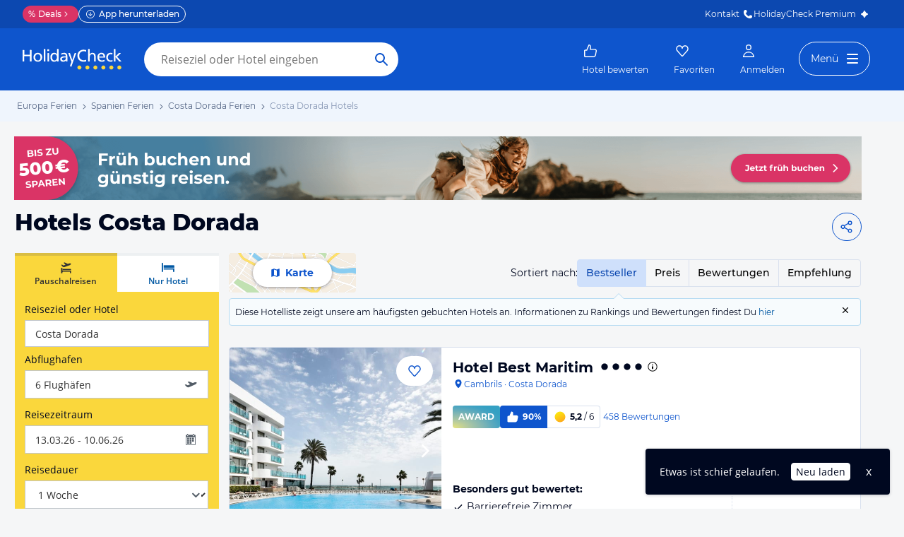

--- FILE ---
content_type: application/javascript
request_url: https://www.holidaycheck.ch/public/assets/dist/2241.f33137bdff759d4d0510.js
body_size: 2597
content:
(self.__LOADABLE_LOADED_CHUNKS__=self.__LOADABLE_LOADED_CHUNKS__||[]).push([[2241],{23943:(e,t,l)=>{"use strict";l.d(t,{A:()=>d});var a=["320px","600px","1024px","1280px"],r={xs:a[0],s:a[1],m:a[2],l:a[3]},n=Object.assign(a,r),s=function(){return s=Object.assign||function(e){for(var t,l=1,a=arguments.length;l<a;l++)for(var r in t=arguments[l])Object.prototype.hasOwnProperty.call(t,r)&&(e[r]=t[r]);return e},s.apply(this,arguments)},u={black:"#000820",blue:"#0E55CD",blue20:"#09337B",blue40:"#0C48B0",blue90:"#CFE0FB",blue100:"#EFF5FD",gray:"#8494B2",gray20:"#3B4B66",gray40:"#556685",gray90:"#D9E1EE",gray100:"#F6F8FC",turquoise:"#00A396",turquoise20:"#005A52",turquoise40:"#008278",turquoise90:"#BFE8E5",turquoise100:"#EAF7F7",green:"#008838",green20:"#106230",green40:"#087534",green90:"#CBF1D3",green100:"#F1FBF2",orange:"#D93E06",orange20:"#8A2500",orange40:"#B93104",orange90:"#FFD7C8",orange100:"#FFF2ED",red:"#EB1221",red20:"#842022",red40:"#C3171A",red90:"#FCD7D8",red100:"#FEF1F1",watermelon:"#DA3466",watermelon20:"#841637",watermelon40:"#AF204B",watermelon90:"#FED5DD",watermelon100:"#FEF0F2",white:"#FFFFFF",yellow:"#FFCA3A",yellow20:"#7E4B0A",yellow40:"#D89E00",yellow90:"#FFF2CE",yellow100:"#FFFAED",premium:"#7334A7",premium20:"#451F64",premium40:"#5C2A86",premium90:"#DCCCE9",premium100:"#F4EFF8",purple:"#9A41AD",purple20:"#5C2A86",purple40:"#7B2B94",purple90:"#E5CBED",purple100:"#F8EAFB"},o={primary:u.black,secondary:u.gray20,tertiary:u.gray40,onDark:u.white,error:u.red40,success:u.green40,placeholder:u.gray40,link:u.blue,linkHovered:u.blue20,disabled:u.gray,support:u.green,supportHovered:u.green20,accent:u.watermelon,accentHovered:u.watermelon20};const d={breakpoints:n,colors:s(s({},u),o),fonts:{body:"PT Sans,DejaVu Sans,Verdana,sans-serif",default:"Montserrat,DejaVu Sans,Verdana,sans-serif"},fontSizes:{"2xs":12,xs:14,s:16,m:18,l:20,xl:24,"2xl":32,"3xl":40,"4xl":48,"5xl":56,"6xl":64,"7xl":72},fontWeights:{bold:"bold",extraBold:800,mediumBold:500,normal:"normal"},letterSpacings:{s:"0.0px",l:"0.4px"},lineHeights:{s:"1.15",m:"1.22",l:"1.5"},space:{"2xs":4,xs:8,s:12,m:16,l:20,xl:24,"2xl":32,"3xl":40,"4xl":48,"5xl":56,"6xl":64,"7xl":80,"8xl":100},radii:{full:"10000.0em",medium:"8px",small:"4.0px"},shadows:{shallow:"0px 1px 4px rgba(0, 8, 32, 0.2)",raised:"0px 4px 8px rgba(0, 8, 32, 0.08), 0px 1px 4px rgba(0, 8, 32, 0.12)",overlay:"0px 16px 32px rgba(0, 8, 32, 0.1), 0px 1px 4px rgba(0, 8, 32, 0.1)",popOut:"0px 32px 64px rgba(0, 8, 32, 0.12), 0px 1px 4px rgba(0, 8, 32, 0.1)",shallowOnDark:"0px 1px 4px rgba(0, 8, 32, 0.4)",raisedOnDark:"0px 4px 8px rgba(0, 8, 32, 0.24), 0px 1px 4px rgba(0, 8, 32, 0.1)",popOutOnDark:"0px 32px 64px rgba(0, 8, 32, 0.32), 0px 1px 4px rgba(0, 8, 32, 0.1)",overlayOnDark:"0px 16px 32px rgba(0, 8, 32, 0.24), 0px 1px 4px rgba(0, 8, 32, 0.1)"},transition:{default:"0.4s"},zIndex:{minusTwo:-2,minusOne:-1,base:0,plusOne:1,plusTwo:2}}},91205:(e,t,l)=>{l(17186),e.exports=l(46438).Object.values},17186:(e,t,l)=>{var a=l(88535),r=l(52566)(!1);a(a.S,"Object",{values:function(e){return r(e)}})},56621:(e,t,l)=>{var a=l(39555)(-1);e.exports=a},79563:(e,t,l)=>{"use strict";var a=l(43769);t.__esModule=!0,t.default=void 0;var r=a(l(75938)),n=a(l(35356)),s=a(l(74525)),u=a(l(9314)),o=a(l(46942)),d=a(l(96540)),p=a(l(5556)),f=a(l(29423)),i=l(96778),c=l(38186),m=a(l(77227)),x={active:p.default.bool,disabled:p.default.bool,block:p.default.bool,onClick:p.default.func,componentClass:f.default,href:p.default.string,type:p.default.oneOf(["button","reset","submit"])},b=function(e){function t(){return e.apply(this,arguments)||this}(0,u.default)(t,e);var l=t.prototype;return l.renderAnchor=function(e,t){return d.default.createElement(m.default,(0,s.default)({},e,{className:(0,o.default)(t,e.disabled&&"disabled")}))},l.renderButton=function(e,t){var l=e.componentClass,a=(0,n.default)(e,["componentClass"]),r=l||"button";return d.default.createElement(r,(0,s.default)({},a,{type:a.type||"button",className:t}))},l.render=function(){var e,t=this.props,l=t.active,a=t.block,r=t.className,u=(0,n.default)(t,["active","block","className"]),d=(0,i.splitBsProps)(u),p=d[0],f=d[1],c=(0,s.default)({},(0,i.getClassSet)(p),((e={active:l})[(0,i.prefix)(p,"block")]=a,e)),m=(0,o.default)(r,c);return f.href?this.renderAnchor(f,m):this.renderButton(f,m)},t}(d.default.Component);b.propTypes=x,b.defaultProps={active:!1,block:!1,disabled:!1};var h=(0,i.bsClass)("btn",(0,i.bsSizes)([c.Size.LARGE,c.Size.SMALL,c.Size.XSMALL],(0,i.bsStyles)((0,r.default)(c.State).concat([c.Style.DEFAULT,c.Style.PRIMARY,c.Style.LINK]),c.Style.DEFAULT,b)));t.default=h,e.exports=t.default},65226:(e,t,l)=>{"use strict";var a=l(43769);t.__esModule=!0,t.default=void 0;var r=a(l(74525)),n=a(l(35356)),s=a(l(9314)),u=a(l(46942)),o=a(l(96540)),d=a(l(5556)),p=a(l(29423)),f=l(96778),i=l(38186),c={componentClass:p.default,xs:d.default.number,sm:d.default.number,md:d.default.number,lg:d.default.number,xsHidden:d.default.bool,smHidden:d.default.bool,mdHidden:d.default.bool,lgHidden:d.default.bool,xsOffset:d.default.number,smOffset:d.default.number,mdOffset:d.default.number,lgOffset:d.default.number,xsPush:d.default.number,smPush:d.default.number,mdPush:d.default.number,lgPush:d.default.number,xsPull:d.default.number,smPull:d.default.number,mdPull:d.default.number,lgPull:d.default.number},m=function(e){function t(){return e.apply(this,arguments)||this}return(0,s.default)(t,e),t.prototype.render=function(){var e=this.props,t=e.componentClass,l=e.className,a=(0,n.default)(e,["componentClass","className"]),s=(0,f.splitBsProps)(a),d=s[0],p=s[1],c=[];return i.DEVICE_SIZES.forEach(function(e){function t(t,l){var a=""+e+t,r=p[a];null!=r&&c.push((0,f.prefix)(d,""+e+l+"-"+r)),delete p[a]}t("",""),t("Offset","-offset"),t("Push","-push"),t("Pull","-pull");var l=e+"Hidden";p[l]&&c.push("hidden-"+e),delete p[l]}),o.default.createElement(t,(0,r.default)({},p,{className:(0,u.default)(l,c)}))},t}(o.default.Component);m.propTypes=c,m.defaultProps={componentClass:"div"};var x=(0,f.bsClass)("col",m);t.default=x,e.exports=t.default},55015:(e,t,l)=>{"use strict";var a=l(43769);t.__esModule=!0,t.default=void 0;var r=a(l(74525)),n=a(l(35356)),s=a(l(9314)),u=a(l(46942)),o=a(l(96540)),d=a(l(5556)),p=a(l(29423)),f=l(96778),i={fluid:d.default.bool,componentClass:p.default},c=function(e){function t(){return e.apply(this,arguments)||this}return(0,s.default)(t,e),t.prototype.render=function(){var e=this.props,t=e.fluid,l=e.componentClass,a=e.className,s=(0,n.default)(e,["fluid","componentClass","className"]),d=(0,f.splitBsProps)(s),p=d[0],i=d[1],c=(0,f.prefix)(p,t&&"fluid");return o.default.createElement(l,(0,r.default)({},i,{className:(0,u.default)(a,c)}))},t}(o.default.Component);c.propTypes=i,c.defaultProps={componentClass:"div",fluid:!1};var m=(0,f.bsClass)("container",c);t.default=m,e.exports=t.default},37995:(e,t,l)=>{"use strict";var a=l(43769);t.__esModule=!0,t.default=void 0;var r=a(l(74525)),n=a(l(35356)),s=a(l(9314)),u=a(l(46942)),o=a(l(96540)),d=a(l(29423)),p=l(96778),f={componentClass:d.default},i=function(e){function t(){return e.apply(this,arguments)||this}return(0,s.default)(t,e),t.prototype.render=function(){var e=this.props,t=e.componentClass,l=e.className,a=(0,n.default)(e,["componentClass","className"]),s=(0,p.splitBsProps)(a),d=s[0],f=s[1],i=(0,p.getClassSet)(d);return o.default.createElement(t,(0,r.default)({},f,{className:(0,u.default)(l,i)}))},t}(o.default.Component);i.propTypes=f,i.defaultProps={componentClass:"div"};var c=(0,p.bsClass)("row",i);t.default=c,e.exports=t.default},77227:(e,t,l)=>{"use strict";var a=l(43769);t.__esModule=!0,t.default=void 0;var r=a(l(74525)),n=a(l(35356)),s=a(l(9314)),u=a(l(72120)),o=a(l(96540)),d=a(l(5556)),p=a(l(29423)),f=a(l(3365)),i={href:d.default.string,onClick:d.default.func,onKeyDown:d.default.func,disabled:d.default.bool,role:d.default.string,tabIndex:d.default.oneOfType([d.default.number,d.default.string]),componentClass:p.default};function c(e){return!e||"#"===e.trim()}var m=function(e){function t(t,l){var a;return(a=e.call(this,t,l)||this).handleClick=a.handleClick.bind((0,u.default)((0,u.default)(a))),a.handleKeyDown=a.handleKeyDown.bind((0,u.default)((0,u.default)(a))),a}(0,s.default)(t,e);var l=t.prototype;return l.handleClick=function(e){var t=this.props,l=t.disabled,a=t.href,r=t.onClick;(l||c(a))&&e.preventDefault(),l?e.stopPropagation():r&&r(e)},l.handleKeyDown=function(e){" "===e.key&&(e.preventDefault(),this.handleClick(e))},l.render=function(){var e=this.props,t=e.componentClass,l=e.disabled,a=e.onKeyDown,s=(0,n.default)(e,["componentClass","disabled","onKeyDown"]);return c(s.href)&&(s.role=s.role||"button",s.href=s.href||"#"),l&&(s.tabIndex=-1,s.style=(0,r.default)({pointerEvents:"none"},s.style)),o.default.createElement(t,(0,r.default)({},s,{onClick:this.handleClick,onKeyDown:(0,f.default)(this.handleKeyDown,a)}))},t}(o.default.Component);m.propTypes=i,m.defaultProps={componentClass:"a"};var x=m;t.default=x,e.exports=t.default},3365:(e,t)=>{"use strict";t.__esModule=!0,t.default=void 0;t.default=function(){for(var e=arguments.length,t=new Array(e),l=0;l<e;l++)t[l]=arguments[l];return t.filter(function(e){return null!=e}).reduce(function(e,t){if("function"!=typeof t)throw new Error("Invalid Argument Type, must only provide functions, undefined, or null.");return null===e?t:function(){for(var l=arguments.length,a=new Array(l),r=0;r<l;r++)a[r]=arguments[r];e.apply(this,a),t.apply(this,a)}},null)},e.exports=t.default},75938:(e,t,l)=>{e.exports=l(91205)},72120:e=>{e.exports=function(e){if(void 0===e)throw new ReferenceError("this hasn't been initialised - super() hasn't been called");return e},e.exports.__esModule=!0,e.exports.default=e.exports}}]);

--- FILE ---
content_type: application/javascript
request_url: https://www.holidaycheck.ch/public/assets/dist/4523.d19dec051d01335c5843.js
body_size: 37303
content:
/*! For license information please see 4523.d19dec051d01335c5843.js.LICENSE.txt */
(self.__LOADABLE_LOADED_CHUNKS__=self.__LOADABLE_LOADED_CHUNKS__||[]).push([[4523],{13144:(t,e,r)=>{"use strict";var n=r(66743),o=r(11002),i=r(10076),a=r(47119);t.exports=a||n.call(i,o)},11002:t=>{"use strict";t.exports=Function.prototype.apply},10076:t=>{"use strict";t.exports=Function.prototype.call},73126:(t,e,r)=>{"use strict";var n=r(66743),o=r(69675),i=r(10076),a=r(13144);t.exports=function(t){if(t.length<1||"function"!=typeof t[0])throw new o("a function is required");return a(n,i,t)}},47119:t=>{"use strict";t.exports="undefined"!=typeof Reflect&&Reflect&&Reflect.apply},36556:(t,e,r)=>{"use strict";var n=r(70453),o=r(73126),i=o([n("%String.prototype.indexOf%")]);t.exports=function(t,e){var r=n(t,!!e);return"function"==typeof r&&i(t,".prototype.")>-1?o([r]):r}},81804:(t,e,r)=>{"use strict";var n=r(45228),o={};function i(t,e,r,n,o,i,a,s){if(!t){var u;if(void 0===e)u=new Error("Minified exception occurred; use the non-minified dev environment for the full error message and additional helpful warnings.");else{var c=[r,n,o,i,a,s],l=0;(u=new Error(e.replace(/%s/g,function(){return c[l++]}))).name="Invariant Violation"}throw u.framesToPop=1,u}}var a="mixins";t.exports=function(t,e,r){var s=[],u={mixins:"DEFINE_MANY",statics:"DEFINE_MANY",propTypes:"DEFINE_MANY",contextTypes:"DEFINE_MANY",childContextTypes:"DEFINE_MANY",getDefaultProps:"DEFINE_MANY_MERGED",getInitialState:"DEFINE_MANY_MERGED",getChildContext:"DEFINE_MANY_MERGED",render:"DEFINE_ONCE",componentWillMount:"DEFINE_MANY",componentDidMount:"DEFINE_MANY",componentWillReceiveProps:"DEFINE_MANY",shouldComponentUpdate:"DEFINE_ONCE",componentWillUpdate:"DEFINE_MANY",componentDidUpdate:"DEFINE_MANY",componentWillUnmount:"DEFINE_MANY",UNSAFE_componentWillMount:"DEFINE_MANY",UNSAFE_componentWillReceiveProps:"DEFINE_MANY",UNSAFE_componentWillUpdate:"DEFINE_MANY",updateComponent:"OVERRIDE_BASE"},c={getDerivedStateFromProps:"DEFINE_MANY_MERGED"},l={displayName:function(t,e){t.displayName=e},mixins:function(t,e){if(e)for(var r=0;r<e.length;r++)f(t,e[r])},childContextTypes:function(t,e){t.childContextTypes=n({},t.childContextTypes,e)},contextTypes:function(t,e){t.contextTypes=n({},t.contextTypes,e)},getDefaultProps:function(t,e){t.getDefaultProps?t.getDefaultProps=y(t.getDefaultProps,e):t.getDefaultProps=e},propTypes:function(t,e){t.propTypes=n({},t.propTypes,e)},statics:function(t,e){!function(t,e){if(e)for(var r in e){var n=e[r];if(e.hasOwnProperty(r)){if(i(!(r in l),'ReactClass: You are attempting to define a reserved property, `%s`, that shouldn\'t be on the "statics" key. Define it as an instance property instead; it will still be accessible on the constructor.',r),r in t)return i("DEFINE_MANY_MERGED"===(c.hasOwnProperty(r)?c[r]:null),"ReactClass: You are attempting to define `%s` on your component more than once. This conflict may be due to a mixin.",r),void(t[r]=y(t[r],n));t[r]=n}}}(t,e)},autobind:function(){}};function p(t,e){var r=u.hasOwnProperty(e)?u[e]:null;b.hasOwnProperty(e)&&i("OVERRIDE_BASE"===r,"ReactClassInterface: You are attempting to override `%s` from your class specification. Ensure that your method names do not overlap with React methods.",e),t&&i("DEFINE_MANY"===r||"DEFINE_MANY_MERGED"===r,"ReactClassInterface: You are attempting to define `%s` on your component more than once. This conflict may be due to a mixin.",e)}function f(t,r){if(r){i("function"!=typeof r,"ReactClass: You're attempting to use a component class or function as a mixin. Instead, just use a regular object."),i(!e(r),"ReactClass: You're attempting to use a component as a mixin. Instead, just use a regular object.");var n=t.prototype,o=n.__reactAutoBindPairs;for(var s in r.hasOwnProperty(a)&&l.mixins(t,r.mixins),r)if(r.hasOwnProperty(s)&&s!==a){var c=r[s],f=n.hasOwnProperty(s);if(p(f,s),l.hasOwnProperty(s))l[s](t,c);else{var h=u.hasOwnProperty(s);if("function"!=typeof c||h||f||!1===r.autobind)if(f){var g=u[s];i(h&&("DEFINE_MANY_MERGED"===g||"DEFINE_MANY"===g),"ReactClass: Unexpected spec policy %s for key %s when mixing in component specs.",g,s),"DEFINE_MANY_MERGED"===g?n[s]=y(n[s],c):"DEFINE_MANY"===g&&(n[s]=d(n[s],c))}else n[s]=c;else o.push(s,c),n[s]=c}}}}function h(t,e){for(var r in i(t&&e&&"object"==typeof t&&"object"==typeof e,"mergeIntoWithNoDuplicateKeys(): Cannot merge non-objects."),e)e.hasOwnProperty(r)&&(i(void 0===t[r],"mergeIntoWithNoDuplicateKeys(): Tried to merge two objects with the same key: `%s`. This conflict may be due to a mixin; in particular, this may be caused by two getInitialState() or getDefaultProps() methods returning objects with clashing keys.",r),t[r]=e[r]);return t}function y(t,e){return function(){var r=t.apply(this,arguments),n=e.apply(this,arguments);if(null==r)return n;if(null==n)return r;var o={};return h(o,r),h(o,n),o}}function d(t,e){return function(){t.apply(this,arguments),e.apply(this,arguments)}}function g(t,e){return e.bind(t)}var v={componentDidMount:function(){this.__isMounted=!0}},m={componentWillUnmount:function(){this.__isMounted=!1}},b={replaceState:function(t,e){this.updater.enqueueReplaceState(this,t,e)},isMounted:function(){return!!this.__isMounted}},w=function(){};return n(w.prototype,t.prototype,b),function(t){var e=function(t,n,a){this.__reactAutoBindPairs.length&&function(t){for(var e=t.__reactAutoBindPairs,r=0;r<e.length;r+=2){var n=e[r],o=e[r+1];t[n]=g(t,o)}}(this),this.props=t,this.context=n,this.refs=o,this.updater=a||r,this.state=null;var s=this.getInitialState?this.getInitialState():null;i("object"==typeof s&&!Array.isArray(s),"%s.getInitialState(): must return an object or null",e.displayName||"ReactCompositeComponent"),this.state=s};for(var n in e.prototype=new w,e.prototype.constructor=e,e.prototype.__reactAutoBindPairs=[],s.forEach(f.bind(null,e)),f(e,v),f(e,t),f(e,m),e.getDefaultProps&&(e.defaultProps=e.getDefaultProps()),i(e.prototype.render,"createClass(...): Class specification must implement a `render` method."),u)e.prototype[n]||(e.prototype[n]=null);return e}}},52306:(t,e,r)=>{"use strict";var n=r(96540),o=r(81804);if(void 0===n)throw Error("create-react-class could not find the React object. If you are using script tags, make sure that React is being loaded before create-react-class.");var i=(new n.Component).updater;t.exports=o(n.Component,n.isValidElement,i)},12096:(t,e,r)=>{"use strict";r.d(e,{GH:()=>m,RO:()=>S,Re:()=>v,Ui:()=>M,WQ:()=>g,eq:()=>w,gt:()=>x,lt:()=>_,pJ:()=>b,r4:()=>E});var n="milliseconds",o="seconds",i="minutes",a="hours",s="day",u="week",c="month",l="year",p="decade",f="century",h={milliseconds:1,seconds:1e3,minutes:6e4,hours:36e5,day:864e5,week:6048e5},y={month:1,year:12,decade:120,century:1200};function d(t){return t%4==0&&t%100!=0||t%400==0?29:28}function g(t,e,r){switch(t=new Date(t),r){case n:case o:case i:case a:case s:case u:return function(t,e){return function(t,e){var r=t.getTimezoneOffset(),n=e.getTimezoneOffset();return new Date(+e+(n-r)*h.minutes)}(t,new Date(+t+e))}(t,e*h[r]);case c:case l:case p:case f:return function(t,e){var r=t.getFullYear(),n=t.getMonth(),o=t.getDate(),i=12*r+n+e,a=Math.trunc(i/12),s=i%12,u=Math.min(o,function(t){return[31,d(t),31,30,31,30,31,31,30,31,30,31]}(a)[s]),c=new Date(t);return c.setFullYear(a),c.setDate(1),c.setMonth(s),c.setDate(u),c}(t,e*y[r])}throw new TypeError('Invalid units: "'+r+'"')}function v(t,e,r){return g(t,-e,r)}function m(t,e,r){switch(t=new Date(t),e){case f:case p:case l:t=k(t,0);case c:t=R(t,1);case u:case s:t=C(t,0);case a:t=N(t,0);case i:t=j(t,0);case o:t=O(t,0)}return e===p&&(t=v(t,I(t)%10,"year")),e===f&&(t=v(t,I(t)%100,"year")),e===u&&(t=function(t,e,r){var n=(P(t)+7-(r||0))%7;return g(t,0-n,s)}(t,0,r)),t}function b(t,e,r){switch(t=m(t=new Date(t),e,r),e){case f:case p:case l:case c:case u:(t=v(t=g(t,1,e),1,s)).setHours(23,59,59,999);break;case s:t.setHours(23,59,59,999);break;case a:case i:case o:t=v(t=g(t,1,e),1,n)}return t}var w=T(function(t,e){return t===e}),x=(T(function(t,e){return t!==e}),T(function(t,e){return t>e})),S=T(function(t,e){return t>=e}),_=T(function(t,e){return t<e}),A=T(function(t,e){return t<=e});function E(t,e,r,n){return n=n||"day",(!e||S(t,e,n))&&(!r||A(t,r,n))}var O=D("Milliseconds"),j=D("Seconds"),N=D("Minutes"),C=D("Hours"),P=D("Day"),R=D("Date"),k=D("Month"),I=D("FullYear");function M(t,e,r,h){var y,d,g;switch(r){case n:case o:case i:case a:case s:case u:y=e.getTime()-t.getTime();break;case c:case l:case p:case f:y=12*(I(e)-I(t))+k(e)-k(t);break;default:throw new TypeError('Invalid units: "'+r+'"')}switch(r){case n:d=1;break;case o:d=1e3;break;case i:d=6e4;break;case a:d=36e5;break;case s:d=864e5;break;case u:d=6048e5;break;case c:d=1;break;case l:d=12;break;case p:d=120;break;case f:d=1200;break;default:throw new TypeError('Invalid units: "'+r+'"')}return g=y/d,h?g:Math.round(g)}function D(t){var e=function(t){switch(t){case"Milliseconds":return 36e5;case"Seconds":return 3600;case"Minutes":return 60;case"Hours":return 1;default:return null}}(t);return function(r,n){if(void 0===n)return r["get"+t]();var o=new Date(r);return o["set"+t](n),e&&o["get"+t]()!=n&&("Hours"===t||n>=e&&o.getHours()-r.getHours()<Math.floor(n/e))&&o["set"+t](n+e),o}}function T(t){return function(e,r,n){return t(+m(e,n),+m(r,n))}}},54075:(t,e,r)=>{"use strict";var n;function o(t){return o="function"==typeof Symbol&&"symbol"==typeof Symbol.iterator?function(t){return typeof t}:function(t){return t&&"function"==typeof Symbol&&t.constructor===Symbol&&t!==Symbol.prototype?"symbol":typeof t},o(t)}!function(){var i,a,s,u=arguments,c=(i=/d{1,4}|D{3,4}|m{1,4}|yy(?:yy)?|([HhMsTt])\1?|W{1,2}|[LlopSZN]|"[^"]*"|'[^']*'/g,a=/\b(?:[PMCEA][SDP]T|(?:Pacific|Mountain|Central|Eastern|Atlantic) (?:Standard|Daylight|Prevailing) Time|(?:GMT|UTC)(?:[-+]\d{4})?)\b/g,s=/[^-+\dA-Z]/g,function(t,e,r,n){if(1!==u.length||"string"!==y(t)||/\d/.test(t)||(e=t,t=void 0),(t=t||0===t?t:new Date)instanceof Date||(t=new Date(t)),isNaN(t))throw TypeError("Invalid date");var o=(e=String(c.masks[e]||e||c.masks.default)).slice(0,4);"UTC:"!==o&&"GMT:"!==o||(e=e.slice(4),r=!0,"GMT:"===o&&(n=!0));var d=function(){return r?"getUTC":"get"},g=function(){return t[d()+"Date"]()},v=function(){return t[d()+"Day"]()},m=function(){return t[d()+"Month"]()},b=function(){return t[d()+"FullYear"]()},w=function(){return t[d()+"Hours"]()},x=function(){return t[d()+"Minutes"]()},S=function(){return t[d()+"Seconds"]()},_=function(){return t[d()+"Milliseconds"]()},A=function(){return r?0:t.getTimezoneOffset()},E=function(){return f(t)},O={d:function(){return g()},dd:function(){return l(g())},ddd:function(){return c.i18n.dayNames[v()]},DDD:function(){return p({y:b(),m:m(),d:g(),_:d(),dayName:c.i18n.dayNames[v()],short:!0})},dddd:function(){return c.i18n.dayNames[v()+7]},DDDD:function(){return p({y:b(),m:m(),d:g(),_:d(),dayName:c.i18n.dayNames[v()+7]})},m:function(){return m()+1},mm:function(){return l(m()+1)},mmm:function(){return c.i18n.monthNames[m()]},mmmm:function(){return c.i18n.monthNames[m()+12]},yy:function(){return String(b()).slice(2)},yyyy:function(){return l(b(),4)},h:function(){return w()%12||12},hh:function(){return l(w()%12||12)},H:function(){return w()},HH:function(){return l(w())},M:function(){return x()},MM:function(){return l(x())},s:function(){return S()},ss:function(){return l(S())},l:function(){return l(_(),3)},L:function(){return l(Math.floor(_()/10))},t:function(){return w()<12?c.i18n.timeNames[0]:c.i18n.timeNames[1]},tt:function(){return w()<12?c.i18n.timeNames[2]:c.i18n.timeNames[3]},T:function(){return w()<12?c.i18n.timeNames[4]:c.i18n.timeNames[5]},TT:function(){return w()<12?c.i18n.timeNames[6]:c.i18n.timeNames[7]},Z:function(){return n?"GMT":r?"UTC":(String(t).match(a)||[""]).pop().replace(s,"").replace(/GMT\+0000/g,"UTC")},o:function(){return(A()>0?"-":"+")+l(100*Math.floor(Math.abs(A())/60)+Math.abs(A())%60,4)},p:function(){return(A()>0?"-":"+")+l(Math.floor(Math.abs(A())/60),2)+":"+l(Math.floor(Math.abs(A())%60),2)},S:function(){return["th","st","nd","rd"][g()%10>3?0:(g()%100-g()%10!=10)*g()%10]},W:function(){return E()},WW:function(){return l(E())},N:function(){return h(t)}};return e.replace(i,function(t){return t in O?O[t]():t.slice(1,t.length-1)})});c.masks={default:"ddd mmm dd yyyy HH:MM:ss",shortDate:"m/d/yy",paddedShortDate:"mm/dd/yyyy",mediumDate:"mmm d, yyyy",longDate:"mmmm d, yyyy",fullDate:"dddd, mmmm d, yyyy",shortTime:"h:MM TT",mediumTime:"h:MM:ss TT",longTime:"h:MM:ss TT Z",isoDate:"yyyy-mm-dd",isoTime:"HH:MM:ss",isoDateTime:"yyyy-mm-dd'T'HH:MM:sso",isoUtcDateTime:"UTC:yyyy-mm-dd'T'HH:MM:ss'Z'",expiresHeaderFormat:"ddd, dd mmm yyyy HH:MM:ss Z"},c.i18n={dayNames:["Sun","Mon","Tue","Wed","Thu","Fri","Sat","Sunday","Monday","Tuesday","Wednesday","Thursday","Friday","Saturday"],monthNames:["Jan","Feb","Mar","Apr","May","Jun","Jul","Aug","Sep","Oct","Nov","Dec","January","February","March","April","May","June","July","August","September","October","November","December"],timeNames:["a","p","am","pm","A","P","AM","PM"]};var l=function(t,e){for(t=String(t),e=e||2;t.length<e;)t="0"+t;return t},p=function(t){var e=t.y,r=t.m,n=t.d,o=t._,i=t.dayName,a=t.short,s=void 0!==a&&a,u=new Date,c=new Date;c.setDate(c[o+"Date"]()-1);var l=new Date;return l.setDate(l[o+"Date"]()+1),u[o+"FullYear"]()===e&&u[o+"Month"]()===r&&u[o+"Date"]()===n?s?"Tdy":"Today":c[o+"FullYear"]()===e&&c[o+"Month"]()===r&&c[o+"Date"]()===n?s?"Ysd":"Yesterday":l[o+"FullYear"]()===e&&l[o+"Month"]()===r&&l[o+"Date"]()===n?s?"Tmw":"Tomorrow":i},f=function(t){var e=new Date(t.getFullYear(),t.getMonth(),t.getDate());e.setDate(e.getDate()-(e.getDay()+6)%7+3);var r=new Date(e.getFullYear(),0,4);r.setDate(r.getDate()-(r.getDay()+6)%7+3);var n=e.getTimezoneOffset()-r.getTimezoneOffset();e.setHours(e.getHours()-n);var o=(e-r)/6048e5;return 1+Math.floor(o)},h=function(t){var e=t.getDay();return 0===e&&(e=7),e},y=function(t){return null===t?"null":void 0===t?"undefined":"object"!==o(t)?o(t):Array.isArray(t)?"array":{}.toString.call(t).slice(8,-1).toLowerCase()};void 0===(n=function(){return c}.call(e,r,e,t))||(t.exports=n)}(void 0)},30454:t=>{"use strict";var e="%[a-f0-9]{2}",r=new RegExp("("+e+")|([^%]+?)","gi"),n=new RegExp("("+e+")+","gi");function o(t,e){try{return[decodeURIComponent(t.join(""))]}catch(t){}if(1===t.length)return t;e=e||1;var r=t.slice(0,e),n=t.slice(e);return Array.prototype.concat.call([],o(r),o(n))}function i(t){try{return decodeURIComponent(t)}catch(i){for(var e=t.match(r)||[],n=1;n<e.length;n++)e=(t=o(e,n).join("")).match(r)||[];return t}}t.exports=function(t){if("string"!=typeof t)throw new TypeError("Expected `encodedURI` to be of type `string`, got `"+typeof t+"`");try{return t=t.replace(/\+/g," "),decodeURIComponent(t)}catch(e){return function(t){for(var e={"%FE%FF":"��","%FF%FE":"��"},r=n.exec(t);r;){try{e[r[0]]=decodeURIComponent(r[0])}catch(t){var o=i(r[0]);o!==r[0]&&(e[r[0]]=o)}r=n.exec(t)}e["%C2"]="�";for(var a=Object.keys(e),s=0;s<a.length;s++){var u=a[s];t=t.replace(new RegExp(u,"g"),e[u])}return t}(t)}}},25589:(t,e,r)=>{"use strict";var n=r(56698),o=r(30228),i="change";function a(t){this.dispatcher=t,this._hasChanged=!1,o.call(this),this.initialize&&this.initialize()}n(a,o),a.prototype.getContext=function(){return this.dispatcher.getContext()},a.prototype.addChangeListener=function(t){this.on(i,t)},a.prototype.removeChangeListener=function(t){this.removeListener(i,t)},a.prototype.shouldDehydrate=function(){return this._hasChanged},a.prototype.emitChange=function(t){this._hasChanged=!0,this.emit(i,t||this)},t.exports=a},30514:(t,e,r)=>{"use strict";var n=r(56698),o=r(25589),i=["statics","storeName","handlers","mixins"];function a(t,e){Object.keys(e).forEach(function(r){var n,o;if(-1===i.indexOf(r))if("initialize"===r)t[r]?t[r]=(n=t[r],o=e[r],function(){n.apply(this,arguments),o.apply(this,arguments)}):t[r]=e[r];else{if(t.hasOwnProperty(r))throw new Error('Mixin property collision for property "'+r+'"');t[r]=e[r]}})}t.exports=function(t){if(t.statics=t.statics||{},!t.storeName&&!t.statics.storeName)throw new Error("createStore called without a storeName");var e=function(t){o.call(this,t)};return n(e,o),Object.keys(t.statics).forEach(function(r){e[r]=t.statics[r]}),e.storeName=t.storeName||e.storeName,e.handlers=t.handlers||e.handlers,(e.mixins=t.mixins||e.mixins)&&e.mixins.forEach(function(t){a(e.prototype,t)}),a(e.prototype,t),e}},7176:(t,e,r)=>{"use strict";var n,o=r(73126),i=r(75795);try{n=[].__proto__===Array.prototype}catch(t){if(!t||"object"!=typeof t||!("code"in t)||"ERR_PROTO_ACCESS"!==t.code)throw t}var a=!!n&&i&&i(Object.prototype,"__proto__"),s=Object,u=s.getPrototypeOf;t.exports=a&&"function"==typeof a.get?o([a.get]):"function"==typeof u&&function(t){return u(null==t?t:s(t))}},30655:t=>{"use strict";var e=Object.defineProperty||!1;if(e)try{e({},"a",{value:1})}catch(t){e=!1}t.exports=e},41237:t=>{"use strict";t.exports=EvalError},69383:t=>{"use strict";t.exports=Error},79290:t=>{"use strict";t.exports=RangeError},79538:t=>{"use strict";t.exports=ReferenceError},58068:t=>{"use strict";t.exports=SyntaxError},69675:t=>{"use strict";t.exports=TypeError},35345:t=>{"use strict";t.exports=URIError},79612:t=>{"use strict";t.exports=Object},30228:t=>{"use strict";var e=Object.prototype.hasOwnProperty,r="~";function n(){}function o(t,e,r){this.fn=t,this.context=e,this.once=r||!1}function i(t,e,n,i,a){if("function"!=typeof n)throw new TypeError("The listener must be a function");var s=new o(n,i||t,a),u=r?r+e:e;return t._events[u]?t._events[u].fn?t._events[u]=[t._events[u],s]:t._events[u].push(s):(t._events[u]=s,t._eventsCount++),t}function a(t,e){0===--t._eventsCount?t._events=new n:delete t._events[e]}function s(){this._events=new n,this._eventsCount=0}Object.create&&(n.prototype=Object.create(null),(new n).__proto__||(r=!1)),s.prototype.eventNames=function(){var t,n,o=[];if(0===this._eventsCount)return o;for(n in t=this._events)e.call(t,n)&&o.push(r?n.slice(1):n);return Object.getOwnPropertySymbols?o.concat(Object.getOwnPropertySymbols(t)):o},s.prototype.listeners=function(t){var e=r?r+t:t,n=this._events[e];if(!n)return[];if(n.fn)return[n.fn];for(var o=0,i=n.length,a=new Array(i);o<i;o++)a[o]=n[o].fn;return a},s.prototype.listenerCount=function(t){var e=r?r+t:t,n=this._events[e];return n?n.fn?1:n.length:0},s.prototype.emit=function(t,e,n,o,i,a){var s=r?r+t:t;if(!this._events[s])return!1;var u,c,l=this._events[s],p=arguments.length;if(l.fn){switch(l.once&&this.removeListener(t,l.fn,void 0,!0),p){case 1:return l.fn.call(l.context),!0;case 2:return l.fn.call(l.context,e),!0;case 3:return l.fn.call(l.context,e,n),!0;case 4:return l.fn.call(l.context,e,n,o),!0;case 5:return l.fn.call(l.context,e,n,o,i),!0;case 6:return l.fn.call(l.context,e,n,o,i,a),!0}for(c=1,u=new Array(p-1);c<p;c++)u[c-1]=arguments[c];l.fn.apply(l.context,u)}else{var f,h=l.length;for(c=0;c<h;c++)switch(l[c].once&&this.removeListener(t,l[c].fn,void 0,!0),p){case 1:l[c].fn.call(l[c].context);break;case 2:l[c].fn.call(l[c].context,e);break;case 3:l[c].fn.call(l[c].context,e,n);break;case 4:l[c].fn.call(l[c].context,e,n,o);break;default:if(!u)for(f=1,u=new Array(p-1);f<p;f++)u[f-1]=arguments[f];l[c].fn.apply(l[c].context,u)}}return!0},s.prototype.on=function(t,e,r){return i(this,t,e,r,!1)},s.prototype.once=function(t,e,r){return i(this,t,e,r,!0)},s.prototype.removeListener=function(t,e,n,o){var i=r?r+t:t;if(!this._events[i])return this;if(!e)return a(this,i),this;var s=this._events[i];if(s.fn)s.fn!==e||o&&!s.once||n&&s.context!==n||a(this,i);else{for(var u=0,c=[],l=s.length;u<l;u++)(s[u].fn!==e||o&&!s[u].once||n&&s[u].context!==n)&&c.push(s[u]);c.length?this._events[i]=1===c.length?c[0]:c:a(this,i)}return this},s.prototype.removeAllListeners=function(t){var e;return t?(e=r?r+t:t,this._events[e]&&a(this,e)):(this._events=new n,this._eventsCount=0),this},s.prototype.off=s.prototype.removeListener,s.prototype.addListener=s.prototype.on,s.prefixed=r,s.EventEmitter=s,t.exports=s},29209:(t,e,r)=>{"use strict";var n=r(96540),o=r(5556),i=r(56698),a=r(4146);function s(t,e,r,s){var u=t.displayName||t.name,c=Object.assign({getStore:o.func.isRequired},s);function l(t,e){n.Component.apply(this,arguments),this.state=this.getStateFromStores(),this._onStoreChange=null,this._isMounted=!1}return i(l,n.Component),l.displayName="storeConnector("+u+")",l.contextTypes=c,Object.assign(l.prototype,{componentDidMount:function(){this._isMounted=!0,this._onStoreChange=this.constructor.prototype._onStoreChange.bind(this),e.forEach(function(t){this.context.getStore(t).on("change",this._onStoreChange)},this)},componentWillUnmount:function(){this._isMounted=!1,e.forEach(function(t){this.context.getStore(t).removeListener("change",this._onStoreChange)},this)},componentWillReceiveProps:function(t){this.setState(this.getStateFromStores(t))},getStateFromStores:function(t){return t=t||this.props,r(this.context,t)},_onStoreChange:function(){this._isMounted&&this.setState(this.getStateFromStores())},render:function(){var e=t.prototype&&t.prototype.isReactComponent?{ref:"wrappedElement"}:null;return n.createElement(t,Object.assign({},this.props,this.state,e))}}),a(l,t),l.WrappedComponent=t,l}t.exports=function(t,e,r,n){if("function"!=typeof t){var o=t,i=e,a=r;return function(t){return s(t,o,i,a)}}return s.apply(null,arguments)}},39255:(t,e,r)=>{t.exports={createReducerStore:r(99214)}},99214:(t,e,r)=>{"use strict";var n=r(50020).createStore;function o(t){return t}t.exports=function(t){var e=n({storeName:(t=t||{}).storeName,handlers:{},initialize:function(){this.state=t.initialState},getState:function(){return this.state},dehydrate:function(){return(t.dehydrate||o)(this.state)},rehydrate:function(e){this.state=(t.rehydrate||o)(e)}});function r(r){t.reducers=r||{},t.reducer&&(t.reducers={default:t.reducer}),Object.keys(t.reducers).forEach(function(r){t.reducers[r],e.handlers[r]||(e.handlers[r]=function(e,n){var o=this.state;this.state=t.reducers[r](this.state,e,n),this.state!==o&&this.emitChange()})})}return e.replaceReducer=r,e.replaceReducers=r,e.replaceGetters=function(r){t.getters=r||{},Object.keys(t.getters).forEach(function(r){e.prototype[r]||(e.prototype[r]=function(){var e=[this.state].concat(Array.prototype.slice.call(arguments));return t.getters[r].apply(null,e)})})},e.replaceSpec=function(t){t=t||{},e.replaceReducers(t.reducers),e.replaceGetters(t.getters)},e.replaceSpec(t),e}},31088:(t,e,r)=>{"use strict";t.exports={createNavLinkComponent:r(18902),handleHistory:r(58154),handleRoute:r(13355),History:r(23640),navigateAction:r(13871),NavLink:r(87337),RouteStore:r(20264)}},23640:t=>{"use strict";var e="popstate";function r(t){return void 0===t}function n(t){this.win=t&&t.win||window,this._hasPushState=!!(this.win&&this.win.history&&this.win.history.pushState)}n.prototype={on:function(t){this._hasPushState&&this.win.addEventListener(e,t)},off:function(t){this._hasPushState&&this.win.removeEventListener(e,t)},getState:function(){return this.win.history&&this.win.history.state||null},getUrl:function(){var t=this.getState(),e=t&&t.origUrl,r=this.win.location;if(e){var n=r.protocol+"//"+r.host;return 0===e.indexOf(n)&&(e=e.substring(n.length)||"/"),e}return r.pathname+r.search},pushState:function(t,e,n){var o=this.win;if(this._hasPushState){e=r(e)?o.document.title:e,n=r(n)?o.location.href:n;var i=Object.assign({origUrl:n,referrerUrl:o.location.href},t);try{o.history.pushState(i,e,n)}catch(t){o.location.href=n}this.setTitle(e)}else n&&(o.location.href=n)},replaceState:function(t,e,n){var o=this.win;if(this._hasPushState){e=r(e)?o.document.title:e,n=r(n)?o.location.href:n;var i=Object.assign({origUrl:n},t);try{o.history.replaceState(i,e,n)}catch(t){o.location.replace(n)}this.setTitle(e)}else n&&o.location.replace(n)},setTitle:function(t){t&&t!==this.win.document.title&&(this.win.document.title=t)}},t.exports=n},87337:(t,e,r)=>{"use strict";var n=r(18902);t.exports=n()},20264:(t,e,r)=>{"use strict";var n=r(39925),o=r(70083),i=r(56698),a=n({storeName:"RouteStore",handlers:{NAVIGATE_START:"_handleNavigateStart",NAVIGATE_SUCCESS:"_handleNavigateSuccess",NAVIGATE_FAILURE:"_handleNavigateFailure",RECEIVE_ROUTES:"_handleReceiveRoutes",RESET_ROUTES:"_handleResetRoutes"},initialize:function(){this._routes=null,this._router=null,this._currentNavigate=null,this._prevNavigate=null},_handleNavigateStart:function(t){var e=this._currentNavigate&&this._currentNavigate.route,r=this._matchRoute(t.url,{navigate:t,method:t.method});this._areEqual(r,e)&&(r=e),this._prevNavigate=this._currentNavigate,this._currentNavigate=Object.assign({},t,{route:r,error:null,isComplete:!1}),this.emitChange()},_handleNavigateSuccess:function(t){var e=this._currentNavigate;e&&!e.isComplete&&e.transactionId==t.transactionId&&(this._currentNavigate=Object.assign({},e,{isComplete:!0}),this.emitChange())},_handleNavigateFailure:function(t){var e=this._currentNavigate;e&&!e.isComplete&&e.transactionId==t.transactionId&&(this._currentNavigate=Object.assign({},e,{isComplete:!0,error:t.error}),this.emitChange())},_handleReceiveRoutes:function(t){this._routes=Object.assign({},this._routes||{},t),this._router=null,this.emitChange()},_handleResetRoutes:function(t){this._routes=t||{},this._router=null,this.emitChange()},_matchRoute:function(t,e){var r=t.indexOf("#"),n=t;-1!==r&&(n=t.substr(0,r));var o=this.getRouter().getRoute(n,e);return o?Object.assign({},o.config,{name:o.name,url:o.url,params:o.params,query:o.query}):null},_areEqual:function(t,e){return(t&&t.url)===(e&&e.url)},makePath:function(t,e,r){return this.getRouter().makePath(t,e,r)},getCurrentRoute:function(){return this._currentNavigate&&this._currentNavigate.route},getCurrentNavigate:function(){return this._currentNavigate},getPrevNavigate:function(){return this._prevNavigate},getCurrentNavigateError:function(){return this._currentNavigate&&this._currentNavigate.error},isNavigateComplete:function(){return this._currentNavigate&&this._currentNavigate.isComplete},getRoute:function(t,e){return this._matchRoute(t,e)},getRoutes:function(){return this._routes},getRouter:function(){return this._router||(this._router=new o(this.getRoutes())),this._router},isActive:function(t){return this._currentNavigate&&this._currentNavigate.url===t},dehydrate:function(){return{currentNavigate:Object.assign({},this._currentNavigate,{route:null}),routes:this._routes}},rehydrate:function(t){this._routes=t.routes,this._routes&&(this._router=null),this._currentNavigate=t.currentNavigate,this._currentNavigate.route=this._matchRoute(this._currentNavigate.url,{method:t.currentNavigate&&t.currentNavigate.method||"GET"})}});a.withStaticRoutes=function(t){var e=new o(t);function r(){a.apply(this,arguments),this._router=e}return i(r,a),r.storeName=a.storeName,r.handlers=a.handlers,r.routes=t||{},r.prototype.getRoutes=function(){return Object.assign({},r.routes,this._routes||{})},r},t.exports=a},18902:(t,e,r)=>{"use strict";var n=r(96540),o=r(5556),i=r(20264),a=r(92630)("NavLink"),s=r(13871),u=r(52306);function c(t){return t.activeClass||t.activeStyle||t.activeElement}t.exports=function(t){return u(Object.assign({},{_isMounted:!1,autobind:!1,displayName:"NavLink",contextTypes:{executeAction:o.func.isRequired,getStore:o.func.isRequired,logger:o.object},propTypes:{href:o.string,stopPropagation:o.bool,routeName:o.string,navParams:o.object,queryParams:o.object,followLink:o.bool,preserveScrollPosition:o.bool,replaceState:o.bool,validate:o.bool,activeClass:o.string,activeElement:o.string,activeStyle:o.object},getInitialState:function(){return this._getState(this.props)},startListening:function(){var t=this.context.getStore(i);this._onRouteStoreChange=this.constructor.prototype._onRouteStoreChange.bind(this),t.addChangeListener(this._onRouteStoreChange)},stopListening:function(){this.context.getStore(i).removeChangeListener(this._onRouteStoreChange)},componentDidMount:function(){this._isMounted=!0,(this.props.activeClass||this.props.activeStyle)&&this.startListening()},componentWillUnmount:function(){this._isMounted=!1,(this.props.activeClass||this.props.activeStyle)&&this.stopListening()},componentDidUpdate:function(t,e){var r=c(t),n=c(this.props);r&&!n&&this.stopListening(),!r&&n&&(this.startListening(),this._onRouteStoreChange())},shouldComponentUpdate:function(t,e){return t!==this.props||this.state.currentRoute!==e.currentRoute},componentWillReceiveProps:function(t){this.setState(this._getState(t))},_onRouteStoreChange:function(){this._isMounted&&this.setState(this._getState(this.props))},_getState:function(t){var e=this.context.getStore(i);return{href:this._getHrefFromProps(t),currentRoute:e.getCurrentRoute()}},_getHrefFromProps:function(t){var e=t.href,r=t.routeName,n=this.context.getStore(i),o=this.getNavParams(t),a=this.getQueryParams(t);return!e&&r&&(e=n.makePath(r,o,a)),e},getDefaultChildProps:function(){return{}},getChildClassName:function(){return this.props.className},getFilteredProps:function(){return[]},getNavParams:function(t){return t.navParams},getQueryParams:function(t){return t.queryParams},shouldFollowLink:function(t){return(t=t||this.props).followLink},_getClientState:function(){if(this._clientState&&this._clientState.href===this.state.href)return this._clientState;var t=this.state.href,e=function(t){if("undefined"==typeof window)throw new Error("getRelativeHref() only supported on client side");if(!t||"/"===t[0]||"#"===t[0])return t;var e=window.location,r=e.origin||e.protocol+"//"+e.host;return 0!==t.indexOf(r)?null:t.substring(r.length)||"/"}(t);return this._clientState={href:t,relativeHref:e,isHashHref:e&&"#"===e[0],isValidRoute:!(!e||!this.context.getStore(i).getRoute(e))},this._clientState},isRoutable:function(){var t=this._getClientState();return!(t.isHashHref||!t.relativeHref||this.props.validate&&!t.isValidRoute)},dispatchNavAction:function(t){if(a("dispatchNavAction: action=NAVIGATE",this.props.href),this.props.stopPropagation&&t.stopPropagation(),!function(t){return!!(t.metaKey||t.altKey||t.ctrlKey||t.shiftKey)}(t)&&function(t){return 0===t.button}(t)&&!this.shouldFollowLink()&&this.isRoutable()){t.preventDefault();var e="";if("function"==typeof window.onbeforeunload)try{e=window.onbeforeunload()}catch(t){(this.context.logger&&this.context.logger.warn||console.warn)("Warning: Call of window.onbeforeunload failed",t)}if(!e||window.confirm(e)){window.onbeforeunload=null;var r=this._getClientState(),n=this.getNavParams(this.props),o=this.props.replaceState?"replacestate":"click",i=this.props.context||this.context;a("dispatchNavAction: execute navigateAction",this.props.href,o,n),i.executeAction(s,{type:o,url:r.relativeHref,preserveScrollPosition:this.props.preserveScrollPosition,params:n})}}},clickHandler:function(t){this.dispatchNavAction(t)},render:function(){var t=this.props,e=this._getHrefFromProps(t);e||(this.context.logger&&this.context.logger.error||console.error)("Error: Render NavLink with empty or missing href",t);var r=t.activeClass,o=t.activeStyle,a=t.activeElement,s=function(t,e){var r={};for(var n in t)e.indexOf(n)>=0||Object.prototype.hasOwnProperty.call(t,n)&&(r[n]=t[n]);return r}(t,["activeClass","activeElement","activeStyle","currentRoute","followLink","navParams","preserveScrollPosition","queryParams","replaceState","routeName","stopPropagation","validate"].concat(this.getFilteredProps())),u=!1;(r||o||a)&&(u=this.context.getStore(i).isActive(e));var c=t.style,l=this.getChildClassName();u&&(r&&(l=l?l+" ":"",l+=r),o&&(c=Object.assign({},t.style,o)));var p=this.getDefaultChildProps();u&&a||t.onClick||(s.onClick=this.clickHandler.bind(this)),s=Object.assign(p,s,{className:l,style:c}),u&&a||(s.href=e);var f=u&&a||"a";return n.createElement(f,s,t.children)}},t))}},58154:(t,e,r)=>{"use strict";var n=r(96540),o=r(5556),i=r(92630)("FluxibleRouter:handleHistory"),a=r(13355),s=r(13871),u=r(23640),c="replacestate",l="popstate",p="default",f=r(91105),h=r(56698),y={checkRouteOnPageLoad:!1,enableScroll:!0,saveScrollInState:!0,historyCreator:function(){return new u},ignorePopstateOnPageLoad:!1},d="popstate",g=!("undefined"==typeof window||!window.history||!window.history.pushState),v=null;function m(){v=arguments}function b(t,e){var r=Object.assign({},y,e);function u(t,e){n.Component.apply(this,arguments)}return h(u,n.Component),u.displayName="HistoryHandler",u.contextTypes={executeAction:o.func.isRequired,logger:o.object},u.propTypes={currentRoute:o.object,currentNavigate:o.object},u.defaultProps={currentRoute:null,currentNavigate:null},Object.assign(u.prototype,{componentDidMount:function(){var t;if(this._onHistoryChange=this.constructor.prototype._onHistoryChange.bind(this),this._onScroll=this.constructor.prototype._onScroll.bind(this),this._saveScrollPosition=this.constructor.prototype._saveScrollPosition.bind(this),this._history=r.historyCreator(),this._ignorePageLoadPopstate="function"==typeof(t=r.ignorePopstateOnPageLoad)?t():!!t,this._ignorePageLoadPopstate&&(this._history.getState()||this._history.replaceState({})),this._scrollTimer=null,r.checkRouteOnPageLoad){var e=this._history.getUrl(),n=this.props.currentRoute&&this.props.currentRoute.url;e!==n&&(i("pageload navigate to actual route",e,n),this.context.executeAction(s,{type:"pageload",url:e}))}this._history.on(this._onHistoryChange),g&&(window.removeEventListener(d,m),v&&(this._onHistoryChange.apply(this,v),v=null)),r.saveScrollInState&&window.addEventListener("scroll",this._onScroll)},_onScroll:function(t){this._scrollTimer&&window.clearTimeout(this._scrollTimer),this._scrollTimer=window.setTimeout(this._saveScrollPosition,150)},_onHistoryChange:function(t){if(i("history listener invoked",t),this._ignorePageLoadPopstate){var e=this._history.getState(),n=null===t.state&&!!e;if(i("history listener detecting pageload popstate",t.state,e),n)return void i("history listener skipped pageload popstate")}var o=this.props,a=this._history.getUrl(),u=o.currentRoute||{},c=o.currentNavigate||{},p=u.url,f="";if("function"==typeof window.onbeforeunload)try{f=window.onbeforeunload()}catch(t){(this.context.logger&&this.context.logger.warn||console.warn)("Warning: Call of window.onbeforeunload failed",t)}var h=!f||window.confirm(f),y=c.params||{},d={query:c.query||{},params:y};r.saveScrollInState&&(d.scroll={x:window.scrollX||window.pageXOffset,y:window.scrollY||window.pageYOffset});var g=y.pageTitle||null;i("history listener url, currentUrl:",a,p,this.props),h?a!==p&&(window.onbeforeunload=null,this.context.executeAction(s,{type:l,url:a,params:t.state&&t.state.params,query:t.state&&t.state.query})):this._history.pushState(d,g,p)},_saveScrollPosition:function(t){var e=this._history.getState&&this._history.getState()||{},r=window.scrollX||window.pageXOffset,n=window.scrollY||window.pageYOffset;e.scroll&&e.scroll.x===r&&e.scroll.y===n?i("skip updating scrolling position with same position",e.scroll):(e.scroll={x:r,y:n},i("remember scroll position",e.scroll),this._history.replaceState(e))},componentWillUnmount:function(){this._history.off(this._onHistoryChange),r.saveScrollInState&&window.removeEventListener("scroll",this._onScroll)},componentDidUpdate:function(t,e){i("component did update",e,this.props);var n,o=this.props.currentNavigate||{},a=o.type||p,s=o.params||{},u=o.query||{};switch(a){case"click":case p:case c:if(o.url===this._history.getUrl())return;n={params:s,query:u},o.preserveScrollPosition?r.saveScrollInState&&(n.scroll={x:window.scrollX||window.pageXOffset,y:window.scrollY||window.pageYOffset}):(r.enableScroll&&(window.scrollTo(0,0),i("on click navigation, reset scroll position to (0, 0)")),r.saveScrollInState&&(n.scroll={x:0,y:0}));var f=s.pageTitle||null;a===c?this._history.replaceState(n,f,o.url):this._history.pushState(n,f,o.url);break;case l:if(r.enableScroll){var h=(n=this._history.getState&&this._history.getState()||{})&&n.scroll||{};i("on popstate navigation, restore scroll position to ",h),window.scrollTo(h.x||0,h.y||0)}}},render:function(){var e=t.prototype&&t.prototype.isReactComponent?{ref:"wrappedElement"}:null;return n.createElement(t,Object.assign({},this.props,e))}}),f(u,t),u.wrappedComponent=u.WrappedComponent=t,a(u)}g&&window.addEventListener(d,m),t.exports=function(t,e){return 0===arguments.length||"function"!=typeof arguments[0]?(e=arguments[0],function(t){return b(t,e)}):b.apply(null,arguments)}},13355:(t,e,r)=>{"use strict";var n=r(96540),o=r(5556),i=r(29209),a=r(91105),s=r(56698);function u(t){function e(t,e){n.Component.apply(this,arguments)}return s(e,n.Component),e.displayName="RouteHandler",e.contextTypes={getStore:o.func.isRequired},e.propTypes={currentRoute:o.object,currentNavigate:o.object,currentNavigateError:o.object,isNavigateComplete:o.bool},Object.assign(e.prototype,{render:function(){var e=this.context.getStore("RouteStore"),r=t.prototype&&t.prototype.isReactComponent?{ref:"wrappedElement"}:null;return n.createElement(t,Object.assign({isActive:e.isActive.bind(e),makePath:e.makePath.bind(e)},this.props,r))}}),e=i(e,["RouteStore"],function(t){var e=t.getStore("RouteStore");return{currentNavigate:e.getCurrentNavigate(),currentNavigateError:e.getCurrentNavigateError(),isNavigateComplete:e.isNavigateComplete(),currentRoute:e.getCurrentRoute()}}),a(e,t),e.wrappedComponent=e.WrappedComponent=t,e}t.exports=function(t){return 0===arguments.length?function(t){return u(t)}:u.apply(null,arguments)}},13871:(t,e,r)=>{var n=r(92630)("navigateAction");function o(t,e,r){var o=t.getStore("RouteStore"),i=Object.assign({transactionId:t.rootId},e);if(!e.url&&e.routeName&&(i.url=o.makePath(e.routeName,e.params,e.query),i.routeName=null),n("dispatching NAVIGATE_START",i),t.dispatch("NAVIGATE_START",i),o.getCurrentRoute){var a=o.getCurrentRoute(),s=Object.assign({},i,{err:null,route:a});if(!a)return s.error={statusCode:404,message:"Url '"+e.url+"' does not match any routes"},t.dispatch("NAVIGATE_FAILURE",s),void r(Object.assign(new Error,s.error));var u=a.action;if(!u)return n("route has no action, dispatching without calling action"),t.dispatch("NAVIGATE_SUCCESS",s),void r();if("string"==typeof u&&t.getAction&&(u=t.getAction(u)),!u||"function"!=typeof u)return n("action cannot be resolved"),s.error={statusCode:500,message:"Action for "+e.url+" can not be resolved"},t.dispatch("NAVIGATE_FAILURE",s),void r(s.error);n("executing route action"),t.executeAction(u,a,function(e){e?(s.error={statusCode:e.statusCode||500,message:e.message},t.dispatch("NAVIGATE_FAILURE",s),r(Object.assign(e,s.error))):(t.dispatch("NAVIGATE_SUCCESS",s),r())})}else r(new Error("RouteStore has not implemented `getCurrentRoute` method."))}o.displayName="navigateAction",t.exports=o},92630:(t,e,r)=>{function n(){var t;try{t=e.storage.debug}catch(t){}return!t&&"undefined"!=typeof process&&"env"in process&&(t=process.env.DEBUG),t}(e=t.exports=r(58097)).log=function(){return"object"==typeof console&&console.log&&Function.prototype.apply.call(console.log,console,arguments)},e.formatArgs=function(t){var r=this.useColors;if(t[0]=(r?"%c":"")+this.namespace+(r?" %c":" ")+t[0]+(r?"%c ":" ")+"+"+e.humanize(this.diff),r){var n="color: "+this.color;t.splice(1,0,n,"color: inherit");var o=0,i=0;t[0].replace(/%[a-zA-Z%]/g,function(t){"%%"!==t&&(o++,"%c"===t&&(i=o))}),t.splice(i,0,n)}},e.save=function(t){try{null==t?e.storage.removeItem("debug"):e.storage.debug=t}catch(t){}},e.load=n,e.useColors=function(){return!("undefined"==typeof window||!window.process||"renderer"!==window.process.type)||("undefined"!=typeof document&&document.documentElement&&document.documentElement.style&&document.documentElement.style.WebkitAppearance||"undefined"!=typeof window&&window.console&&(window.console.firebug||window.console.exception&&window.console.table)||"undefined"!=typeof navigator&&navigator.userAgent&&navigator.userAgent.toLowerCase().match(/firefox\/(\d+)/)&&parseInt(RegExp.$1,10)>=31||"undefined"!=typeof navigator&&navigator.userAgent&&navigator.userAgent.toLowerCase().match(/applewebkit\/(\d+)/))},e.storage="undefined"!=typeof chrome&&void 0!==chrome.storage?chrome.storage.local:function(){try{return window.localStorage}catch(t){}}(),e.colors=["lightseagreen","forestgreen","goldenrod","dodgerblue","darkorchid","crimson"],e.formatters.j=function(t){try{return JSON.stringify(t)}catch(t){return"[UnexpectedJSONParseError]: "+t.message}},e.enable(n())},58097:(t,e,r)=>{var n;function o(t){function r(){if(r.enabled){var t=r,o=+new Date,i=o-(n||o);t.diff=i,t.prev=n,t.curr=o,n=o;for(var a=new Array(arguments.length),s=0;s<a.length;s++)a[s]=arguments[s];a[0]=e.coerce(a[0]),"string"!=typeof a[0]&&a.unshift("%O");var u=0;a[0]=a[0].replace(/%([a-zA-Z%])/g,function(r,n){if("%%"===r)return r;u++;var o=e.formatters[n];if("function"==typeof o){var i=a[u];r=o.call(t,i),a.splice(u,1),u--}return r}),e.formatArgs.call(t,a),(r.log||e.log||console.log.bind(console)).apply(t,a)}}return r.namespace=t,r.enabled=e.enabled(t),r.useColors=e.useColors(),r.color=function(t){var r,n=0;for(r in t)n=(n<<5)-n+t.charCodeAt(r),n|=0;return e.colors[Math.abs(n)%e.colors.length]}(t),"function"==typeof e.init&&e.init(r),r}(e=t.exports=o.debug=o.default=o).coerce=function(t){return t instanceof Error?t.stack||t.message:t},e.disable=function(){e.enable("")},e.enable=function(t){e.save(t),e.names=[],e.skips=[];for(var r=("string"==typeof t?t:"").split(/[\s,]+/),n=r.length,o=0;o<n;o++)r[o]&&("-"===(t=r[o].replace(/\*/g,".*?"))[0]?e.skips.push(new RegExp("^"+t.substr(1)+"$")):e.names.push(new RegExp("^"+t+"$")))},e.enabled=function(t){var r,n;for(r=0,n=e.skips.length;r<n;r++)if(e.skips[r].test(t))return!1;for(r=0,n=e.names.length;r<n;r++)if(e.names[r].test(t))return!0;return!1},e.humanize=r(39616),e.names=[],e.skips=[],e.formatters={}},91105:t=>{"use strict";var e={childContextTypes:!0,contextTypes:!0,defaultProps:!0,displayName:!0,getDefaultProps:!0,mixins:!0,propTypes:!0,type:!0},r={name:!0,length:!0,prototype:!0,caller:!0,arguments:!0,arity:!0},n="function"==typeof Object.getOwnPropertySymbols;t.exports=function(t,o,i){if("string"!=typeof o){var a=Object.getOwnPropertyNames(o);n&&(a=a.concat(Object.getOwnPropertySymbols(o)));for(var s=0;s<a.length;++s)if(!(e[a[s]]||r[a[s]]||i&&i[a[s]]))try{t[a[s]]=o[a[s]]}catch(t){}}return t}},39616:t=>{var e=1e3,r=60*e,n=60*r,o=24*n;function i(t,e,r){if(!(t<e))return t<1.5*e?Math.floor(t/e)+" "+r:Math.ceil(t/e)+" "+r+"s"}t.exports=function(t,a){a=a||{};var s,u=typeof t;if("string"===u&&t.length>0)return function(t){if(!((t=String(t)).length>100)){var i=/^((?:\d+)?\.?\d+) *(milliseconds?|msecs?|ms|seconds?|secs?|s|minutes?|mins?|m|hours?|hrs?|h|days?|d|years?|yrs?|y)?$/i.exec(t);if(i){var a=parseFloat(i[1]);switch((i[2]||"ms").toLowerCase()){case"years":case"year":case"yrs":case"yr":case"y":return 315576e5*a;case"days":case"day":case"d":return a*o;case"hours":case"hour":case"hrs":case"hr":case"h":return a*n;case"minutes":case"minute":case"mins":case"min":case"m":return a*r;case"seconds":case"second":case"secs":case"sec":case"s":return a*e;case"milliseconds":case"millisecond":case"msecs":case"msec":case"ms":return a;default:return}}}}(t);if("number"===u&&!1===isNaN(t))return a.long?i(s=t,o,"day")||i(s,n,"hour")||i(s,r,"minute")||i(s,e,"second")||s+" ms":function(t){return t>=o?Math.round(t/o)+"d":t>=n?Math.round(t/n)+"h":t>=r?Math.round(t/r)+"m":t>=e?Math.round(t/e)+"s":t+"ms"}(t);throw new Error("val is not a non-empty string or a valid number. val="+JSON.stringify(t))}},14614:(t,e,r)=>{"use strict";t.exports=r(25589)},39925:(t,e,r)=>{"use strict";t.exports=r(30514)},50020:(t,e,r)=>{"use strict";t.exports={BaseStore:r(14614),createStore:r(39925)}},89353:t=>{"use strict";var e=Object.prototype.toString,r=Math.max,n=function(t,e){for(var r=[],n=0;n<t.length;n+=1)r[n]=t[n];for(var o=0;o<e.length;o+=1)r[o+t.length]=e[o];return r};t.exports=function(t){var o=this;if("function"!=typeof o||"[object Function]"!==e.apply(o))throw new TypeError("Function.prototype.bind called on incompatible "+o);for(var i,a=function(t){for(var e=[],r=1,n=0;r<t.length;r+=1,n+=1)e[n]=t[r];return e}(arguments),s=r(0,o.length-a.length),u=[],c=0;c<s;c++)u[c]="$"+c;if(i=Function("binder","return function ("+function(t){for(var e="",r=0;r<t.length;r+=1)e+=t[r],r+1<t.length&&(e+=",");return e}(u)+"){ return binder.apply(this,arguments); }")(function(){if(this instanceof i){var e=o.apply(this,n(a,arguments));return Object(e)===e?e:this}return o.apply(t,n(a,arguments))}),o.prototype){var l=function(){};l.prototype=o.prototype,i.prototype=new l,l.prototype=null}return i}},66743:(t,e,r)=>{"use strict";var n=r(89353);t.exports=Function.prototype.bind||n},70453:(t,e,r)=>{"use strict";var n,o=r(79612),i=r(69383),a=r(41237),s=r(79290),u=r(79538),c=r(58068),l=r(69675),p=r(35345),f=r(71514),h=r(58968),y=r(6188),d=r(68002),g=r(75880),v=r(70414),m=r(73093),b=Function,w=function(t){try{return b('"use strict"; return ('+t+").constructor;")()}catch(t){}},x=r(75795),S=r(30655),_=function(){throw new l},A=x?function(){try{return _}catch(t){try{return x(arguments,"callee").get}catch(t){return _}}}():_,E=r(64039)(),O=r(93628),j=r(71064),N=r(48648),C=r(11002),P=r(10076),R={},k="undefined"!=typeof Uint8Array&&O?O(Uint8Array):n,I={__proto__:null,"%AggregateError%":"undefined"==typeof AggregateError?n:AggregateError,"%Array%":Array,"%ArrayBuffer%":"undefined"==typeof ArrayBuffer?n:ArrayBuffer,"%ArrayIteratorPrototype%":E&&O?O([][Symbol.iterator]()):n,"%AsyncFromSyncIteratorPrototype%":n,"%AsyncFunction%":R,"%AsyncGenerator%":R,"%AsyncGeneratorFunction%":R,"%AsyncIteratorPrototype%":R,"%Atomics%":"undefined"==typeof Atomics?n:Atomics,"%BigInt%":"undefined"==typeof BigInt?n:BigInt,"%BigInt64Array%":"undefined"==typeof BigInt64Array?n:BigInt64Array,"%BigUint64Array%":"undefined"==typeof BigUint64Array?n:BigUint64Array,"%Boolean%":Boolean,"%DataView%":"undefined"==typeof DataView?n:DataView,"%Date%":Date,"%decodeURI%":decodeURI,"%decodeURIComponent%":decodeURIComponent,"%encodeURI%":encodeURI,"%encodeURIComponent%":encodeURIComponent,"%Error%":i,"%eval%":eval,"%EvalError%":a,"%Float16Array%":"undefined"==typeof Float16Array?n:Float16Array,"%Float32Array%":"undefined"==typeof Float32Array?n:Float32Array,"%Float64Array%":"undefined"==typeof Float64Array?n:Float64Array,"%FinalizationRegistry%":"undefined"==typeof FinalizationRegistry?n:FinalizationRegistry,"%Function%":b,"%GeneratorFunction%":R,"%Int8Array%":"undefined"==typeof Int8Array?n:Int8Array,"%Int16Array%":"undefined"==typeof Int16Array?n:Int16Array,"%Int32Array%":"undefined"==typeof Int32Array?n:Int32Array,"%isFinite%":isFinite,"%isNaN%":isNaN,"%IteratorPrototype%":E&&O?O(O([][Symbol.iterator]())):n,"%JSON%":"object"==typeof JSON?JSON:n,"%Map%":"undefined"==typeof Map?n:Map,"%MapIteratorPrototype%":"undefined"!=typeof Map&&E&&O?O((new Map)[Symbol.iterator]()):n,"%Math%":Math,"%Number%":Number,"%Object%":o,"%Object.getOwnPropertyDescriptor%":x,"%parseFloat%":parseFloat,"%parseInt%":parseInt,"%Promise%":"undefined"==typeof Promise?n:Promise,"%Proxy%":"undefined"==typeof Proxy?n:Proxy,"%RangeError%":s,"%ReferenceError%":u,"%Reflect%":"undefined"==typeof Reflect?n:Reflect,"%RegExp%":RegExp,"%Set%":"undefined"==typeof Set?n:Set,"%SetIteratorPrototype%":"undefined"!=typeof Set&&E&&O?O((new Set)[Symbol.iterator]()):n,"%SharedArrayBuffer%":"undefined"==typeof SharedArrayBuffer?n:SharedArrayBuffer,"%String%":String,"%StringIteratorPrototype%":E&&O?O(""[Symbol.iterator]()):n,"%Symbol%":E?Symbol:n,"%SyntaxError%":c,"%ThrowTypeError%":A,"%TypedArray%":k,"%TypeError%":l,"%Uint8Array%":"undefined"==typeof Uint8Array?n:Uint8Array,"%Uint8ClampedArray%":"undefined"==typeof Uint8ClampedArray?n:Uint8ClampedArray,"%Uint16Array%":"undefined"==typeof Uint16Array?n:Uint16Array,"%Uint32Array%":"undefined"==typeof Uint32Array?n:Uint32Array,"%URIError%":p,"%WeakMap%":"undefined"==typeof WeakMap?n:WeakMap,"%WeakRef%":"undefined"==typeof WeakRef?n:WeakRef,"%WeakSet%":"undefined"==typeof WeakSet?n:WeakSet,"%Function.prototype.call%":P,"%Function.prototype.apply%":C,"%Object.defineProperty%":S,"%Object.getPrototypeOf%":j,"%Math.abs%":f,"%Math.floor%":h,"%Math.max%":y,"%Math.min%":d,"%Math.pow%":g,"%Math.round%":v,"%Math.sign%":m,"%Reflect.getPrototypeOf%":N};if(O)try{null.error}catch(t){var M=O(O(t));I["%Error.prototype%"]=M}var D=function t(e){var r;if("%AsyncFunction%"===e)r=w("async function () {}");else if("%GeneratorFunction%"===e)r=w("function* () {}");else if("%AsyncGeneratorFunction%"===e)r=w("async function* () {}");else if("%AsyncGenerator%"===e){var n=t("%AsyncGeneratorFunction%");n&&(r=n.prototype)}else if("%AsyncIteratorPrototype%"===e){var o=t("%AsyncGenerator%");o&&O&&(r=O(o.prototype))}return I[e]=r,r},T={__proto__:null,"%ArrayBufferPrototype%":["ArrayBuffer","prototype"],"%ArrayPrototype%":["Array","prototype"],"%ArrayProto_entries%":["Array","prototype","entries"],"%ArrayProto_forEach%":["Array","prototype","forEach"],"%ArrayProto_keys%":["Array","prototype","keys"],"%ArrayProto_values%":["Array","prototype","values"],"%AsyncFunctionPrototype%":["AsyncFunction","prototype"],"%AsyncGenerator%":["AsyncGeneratorFunction","prototype"],"%AsyncGeneratorPrototype%":["AsyncGeneratorFunction","prototype","prototype"],"%BooleanPrototype%":["Boolean","prototype"],"%DataViewPrototype%":["DataView","prototype"],"%DatePrototype%":["Date","prototype"],"%ErrorPrototype%":["Error","prototype"],"%EvalErrorPrototype%":["EvalError","prototype"],"%Float32ArrayPrototype%":["Float32Array","prototype"],"%Float64ArrayPrototype%":["Float64Array","prototype"],"%FunctionPrototype%":["Function","prototype"],"%Generator%":["GeneratorFunction","prototype"],"%GeneratorPrototype%":["GeneratorFunction","prototype","prototype"],"%Int8ArrayPrototype%":["Int8Array","prototype"],"%Int16ArrayPrototype%":["Int16Array","prototype"],"%Int32ArrayPrototype%":["Int32Array","prototype"],"%JSONParse%":["JSON","parse"],"%JSONStringify%":["JSON","stringify"],"%MapPrototype%":["Map","prototype"],"%NumberPrototype%":["Number","prototype"],"%ObjectPrototype%":["Object","prototype"],"%ObjProto_toString%":["Object","prototype","toString"],"%ObjProto_valueOf%":["Object","prototype","valueOf"],"%PromisePrototype%":["Promise","prototype"],"%PromiseProto_then%":["Promise","prototype","then"],"%Promise_all%":["Promise","all"],"%Promise_reject%":["Promise","reject"],"%Promise_resolve%":["Promise","resolve"],"%RangeErrorPrototype%":["RangeError","prototype"],"%ReferenceErrorPrototype%":["ReferenceError","prototype"],"%RegExpPrototype%":["RegExp","prototype"],"%SetPrototype%":["Set","prototype"],"%SharedArrayBufferPrototype%":["SharedArrayBuffer","prototype"],"%StringPrototype%":["String","prototype"],"%SymbolPrototype%":["Symbol","prototype"],"%SyntaxErrorPrototype%":["SyntaxError","prototype"],"%TypedArrayPrototype%":["TypedArray","prototype"],"%TypeErrorPrototype%":["TypeError","prototype"],"%Uint8ArrayPrototype%":["Uint8Array","prototype"],"%Uint8ClampedArrayPrototype%":["Uint8ClampedArray","prototype"],"%Uint16ArrayPrototype%":["Uint16Array","prototype"],"%Uint32ArrayPrototype%":["Uint32Array","prototype"],"%URIErrorPrototype%":["URIError","prototype"],"%WeakMapPrototype%":["WeakMap","prototype"],"%WeakSetPrototype%":["WeakSet","prototype"]},F=r(66743),U=r(9957),L=F.call(P,Array.prototype.concat),q=F.call(C,Array.prototype.splice),H=F.call(P,String.prototype.replace),W=F.call(P,String.prototype.slice),B=F.call(P,RegExp.prototype.exec),V=/[^%.[\]]+|\[(?:(-?\d+(?:\.\d+)?)|(["'])((?:(?!\2)[^\\]|\\.)*?)\2)\]|(?=(?:\.|\[\])(?:\.|\[\]|%$))/g,G=/\\(\\)?/g,Y=function(t,e){var r,n=t;if(U(T,n)&&(n="%"+(r=T[n])[0]+"%"),U(I,n)){var o=I[n];if(o===R&&(o=D(n)),void 0===o&&!e)throw new l("intrinsic "+t+" exists, but is not available. Please file an issue!");return{alias:r,name:n,value:o}}throw new c("intrinsic "+t+" does not exist!")};t.exports=function(t,e){if("string"!=typeof t||0===t.length)throw new l("intrinsic name must be a non-empty string");if(arguments.length>1&&"boolean"!=typeof e)throw new l('"allowMissing" argument must be a boolean');if(null===B(/^%?[^%]*%?$/,t))throw new c("`%` may not be present anywhere but at the beginning and end of the intrinsic name");var r=function(t){var e=W(t,0,1),r=W(t,-1);if("%"===e&&"%"!==r)throw new c("invalid intrinsic syntax, expected closing `%`");if("%"===r&&"%"!==e)throw new c("invalid intrinsic syntax, expected opening `%`");var n=[];return H(t,V,function(t,e,r,o){n[n.length]=r?H(o,G,"$1"):e||t}),n}(t),n=r.length>0?r[0]:"",o=Y("%"+n+"%",e),i=o.name,a=o.value,s=!1,u=o.alias;u&&(n=u[0],q(r,L([0,1],u)));for(var p=1,f=!0;p<r.length;p+=1){var h=r[p],y=W(h,0,1),d=W(h,-1);if(('"'===y||"'"===y||"`"===y||'"'===d||"'"===d||"`"===d)&&y!==d)throw new c("property names with quotes must have matching quotes");if("constructor"!==h&&f||(s=!0),U(I,i="%"+(n+="."+h)+"%"))a=I[i];else if(null!=a){if(!(h in a)){if(!e)throw new l("base intrinsic for "+t+" exists, but the property is not available.");return}if(x&&p+1>=r.length){var g=x(a,h);a=(f=!!g)&&"get"in g&&!("originalValue"in g.get)?g.get:a[h]}else f=U(a,h),a=a[h];f&&!s&&(I[i]=a)}}return a}},71064:(t,e,r)=>{"use strict";var n=r(79612);t.exports=n.getPrototypeOf||null},48648:t=>{"use strict";t.exports="undefined"!=typeof Reflect&&Reflect.getPrototypeOf||null},93628:(t,e,r)=>{"use strict";var n=r(48648),o=r(71064),i=r(7176);t.exports=n?function(t){return n(t)}:o?function(t){if(!t||"object"!=typeof t&&"function"!=typeof t)throw new TypeError("getProto: not an object");return o(t)}:i?function(t){return i(t)}:null},6549:t=>{"use strict";t.exports=Object.getOwnPropertyDescriptor},75795:(t,e,r)=>{"use strict";var n=r(6549);if(n)try{n([],"length")}catch(t){n=null}t.exports=n},64039:(t,e,r)=>{"use strict";var n="undefined"!=typeof Symbol&&Symbol,o=r(41333);t.exports=function(){return"function"==typeof n&&"function"==typeof Symbol&&"symbol"==typeof n("foo")&&"symbol"==typeof Symbol("bar")&&o()}},41333:t=>{"use strict";t.exports=function(){if("function"!=typeof Symbol||"function"!=typeof Object.getOwnPropertySymbols)return!1;if("symbol"==typeof Symbol.iterator)return!0;var t={},e=Symbol("test"),r=Object(e);if("string"==typeof e)return!1;if("[object Symbol]"!==Object.prototype.toString.call(e))return!1;if("[object Symbol]"!==Object.prototype.toString.call(r))return!1;for(var n in t[e]=42,t)return!1;if("function"==typeof Object.keys&&0!==Object.keys(t).length)return!1;if("function"==typeof Object.getOwnPropertyNames&&0!==Object.getOwnPropertyNames(t).length)return!1;var o=Object.getOwnPropertySymbols(t);if(1!==o.length||o[0]!==e)return!1;if(!Object.prototype.propertyIsEnumerable.call(t,e))return!1;if("function"==typeof Object.getOwnPropertyDescriptor){var i=Object.getOwnPropertyDescriptor(t,e);if(42!==i.value||!0!==i.enumerable)return!1}return!0}},9957:(t,e,r)=>{"use strict";var n=Function.prototype.call,o=Object.prototype.hasOwnProperty,i=r(66743);t.exports=i.call(n,o)},56698:t=>{"function"==typeof Object.create?t.exports=function(t,e){e&&(t.super_=e,t.prototype=Object.create(e.prototype,{constructor:{value:t,enumerable:!1,writable:!0,configurable:!0}}))}:t.exports=function(t,e){if(e){t.super_=e;var r=function(){};r.prototype=e.prototype,t.prototype=new r,t.prototype.constructor=t}}},77668:(t,e,r)=>{"use strict";r.d(e,{A:()=>b});var n=/iPhone/i,o=/iPod/i,i=/iPad/i,a=/\biOS-universal(?:.+)Mac\b/i,s=/\bAndroid(?:.+)Mobile\b/i,u=/Android/i,c=/(?:SD4930UR|\bSilk(?:.+)Mobile\b)/i,l=/Silk/i,p=/Windows Phone/i,f=/\bWindows(?:.+)ARM\b/i,h=/BlackBerry/i,y=/BB10/i,d=/Opera Mini/i,g=/\b(CriOS|Chrome)(?:.+)Mobile/i,v=/Mobile(?:.+)Firefox\b/i,m=function(t){return void 0!==t&&"MacIntel"===t.platform&&"number"==typeof t.maxTouchPoints&&t.maxTouchPoints>1&&"undefined"==typeof MSStream};function b(t){var e={userAgent:"",platform:"",maxTouchPoints:0};t||"undefined"==typeof navigator?"string"==typeof t?e.userAgent=t:t&&t.userAgent&&(e={userAgent:t.userAgent,platform:t.platform,maxTouchPoints:t.maxTouchPoints||0}):e={userAgent:navigator.userAgent,platform:navigator.platform,maxTouchPoints:navigator.maxTouchPoints||0};var r=e.userAgent,b=r.split("[FBAN");void 0!==b[1]&&(r=b[0]),void 0!==(b=r.split("Twitter"))[1]&&(r=b[0]);var w=function(t){return function(e){return e.test(t)}}(r),x={apple:{phone:w(n)&&!w(p),ipod:w(o),tablet:!w(n)&&(w(i)||m(e))&&!w(p),universal:w(a),device:(w(n)||w(o)||w(i)||w(a)||m(e))&&!w(p)},amazon:{phone:w(c),tablet:!w(c)&&w(l),device:w(c)||w(l)},android:{phone:!w(p)&&w(c)||!w(p)&&w(s),tablet:!w(p)&&!w(c)&&!w(s)&&(w(l)||w(u)),device:!w(p)&&(w(c)||w(l)||w(s)||w(u))||w(/\bokhttp\b/i)},windows:{phone:w(p),tablet:w(f),device:w(p)||w(f)},other:{blackberry:w(h),blackberry10:w(y),opera:w(d),firefox:w(v),chrome:w(g),device:w(h)||w(y)||w(d)||w(v)||w(g)},any:!1,phone:!1,tablet:!1};return x.any=x.apple.device||x.android.device||x.windows.device||x.other.device,x.phone=x.apple.phone||x.android.phone||x.windows.phone,x.tablet=x.apple.tablet||x.android.tablet||x.windows.tablet,x}},71514:t=>{"use strict";t.exports=Math.abs},58968:t=>{"use strict";t.exports=Math.floor},94459:t=>{"use strict";t.exports=Number.isNaN||function(t){return t!=t}},6188:t=>{"use strict";t.exports=Math.max},68002:t=>{"use strict";t.exports=Math.min},75880:t=>{"use strict";t.exports=Math.pow},70414:t=>{"use strict";t.exports=Math.round},73093:(t,e,r)=>{"use strict";var n=r(94459);t.exports=function(t){return n(t)||0===t?t:t<0?-1:1}},58859:(t,e,r)=>{var n="function"==typeof Map&&Map.prototype,o=Object.getOwnPropertyDescriptor&&n?Object.getOwnPropertyDescriptor(Map.prototype,"size"):null,i=n&&o&&"function"==typeof o.get?o.get:null,a=n&&Map.prototype.forEach,s="function"==typeof Set&&Set.prototype,u=Object.getOwnPropertyDescriptor&&s?Object.getOwnPropertyDescriptor(Set.prototype,"size"):null,c=s&&u&&"function"==typeof u.get?u.get:null,l=s&&Set.prototype.forEach,p="function"==typeof WeakMap&&WeakMap.prototype?WeakMap.prototype.has:null,f="function"==typeof WeakSet&&WeakSet.prototype?WeakSet.prototype.has:null,h="function"==typeof WeakRef&&WeakRef.prototype?WeakRef.prototype.deref:null,y=Boolean.prototype.valueOf,d=Object.prototype.toString,g=Function.prototype.toString,v=String.prototype.match,m=String.prototype.slice,b=String.prototype.replace,w=String.prototype.toUpperCase,x=String.prototype.toLowerCase,S=RegExp.prototype.test,_=Array.prototype.concat,A=Array.prototype.join,E=Array.prototype.slice,O=Math.floor,j="function"==typeof BigInt?BigInt.prototype.valueOf:null,N=Object.getOwnPropertySymbols,C="function"==typeof Symbol&&"symbol"==typeof Symbol.iterator?Symbol.prototype.toString:null,P="function"==typeof Symbol&&"object"==typeof Symbol.iterator,R="function"==typeof Symbol&&Symbol.toStringTag&&(Symbol.toStringTag,1)?Symbol.toStringTag:null,k=Object.prototype.propertyIsEnumerable,I=("function"==typeof Reflect?Reflect.getPrototypeOf:Object.getPrototypeOf)||([].__proto__===Array.prototype?function(t){return t.__proto__}:null);function M(t,e){if(t===1/0||t===-1/0||t!=t||t&&t>-1e3&&t<1e3||S.call(/e/,e))return e;var r=/[0-9](?=(?:[0-9]{3})+(?![0-9]))/g;if("number"==typeof t){var n=t<0?-O(-t):O(t);if(n!==t){var o=String(n),i=m.call(e,o.length+1);return b.call(o,r,"$&_")+"."+b.call(b.call(i,/([0-9]{3})/g,"$&_"),/_$/,"")}}return b.call(e,r,"$&_")}var D=r(42634),T=D.custom,F=G(T)?T:null,U={__proto__:null,double:'"',single:"'"},L={__proto__:null,double:/(["\\])/g,single:/(['\\])/g};function q(t,e,r){var n=r.quoteStyle||e,o=U[n];return o+t+o}function H(t){return b.call(String(t),/"/g,"&quot;")}function W(t){return!R||!("object"==typeof t&&(R in t||void 0!==t[R]))}function B(t){return"[object Array]"===K(t)&&W(t)}function V(t){return"[object RegExp]"===K(t)&&W(t)}function G(t){if(P)return t&&"object"==typeof t&&t instanceof Symbol;if("symbol"==typeof t)return!0;if(!t||"object"!=typeof t||!C)return!1;try{return C.call(t),!0}catch(t){}return!1}t.exports=function t(e,n,o,s){var u=n||{};if(z(u,"quoteStyle")&&!z(U,u.quoteStyle))throw new TypeError('option "quoteStyle" must be "single" or "double"');if(z(u,"maxStringLength")&&("number"==typeof u.maxStringLength?u.maxStringLength<0&&u.maxStringLength!==1/0:null!==u.maxStringLength))throw new TypeError('option "maxStringLength", if provided, must be a positive integer, Infinity, or `null`');var d=!z(u,"customInspect")||u.customInspect;if("boolean"!=typeof d&&"symbol"!==d)throw new TypeError("option \"customInspect\", if provided, must be `true`, `false`, or `'symbol'`");if(z(u,"indent")&&null!==u.indent&&"\t"!==u.indent&&!(parseInt(u.indent,10)===u.indent&&u.indent>0))throw new TypeError('option "indent" must be "\\t", an integer > 0, or `null`');if(z(u,"numericSeparator")&&"boolean"!=typeof u.numericSeparator)throw new TypeError('option "numericSeparator", if provided, must be `true` or `false`');var w=u.numericSeparator;if(void 0===e)return"undefined";if(null===e)return"null";if("boolean"==typeof e)return e?"true":"false";if("string"==typeof e)return J(e,u);if("number"==typeof e){if(0===e)return 1/0/e>0?"0":"-0";var S=String(e);return w?M(e,S):S}if("bigint"==typeof e){var O=String(e)+"n";return w?M(e,O):O}var N=void 0===u.depth?5:u.depth;if(void 0===o&&(o=0),o>=N&&N>0&&"object"==typeof e)return B(e)?"[Array]":"[Object]";var T,L=function(t,e){var r;if("\t"===t.indent)r="\t";else{if(!("number"==typeof t.indent&&t.indent>0))return null;r=A.call(Array(t.indent+1)," ")}return{base:r,prev:A.call(Array(e+1),r)}}(u,o);if(void 0===s)s=[];else if($(s,e)>=0)return"[Circular]";function Y(e,r,n){if(r&&(s=E.call(s)).push(r),n){var i={depth:u.depth};return z(u,"quoteStyle")&&(i.quoteStyle=u.quoteStyle),t(e,i,o+1,s)}return t(e,u,o+1,s)}if("function"==typeof e&&!V(e)){var Q=function(t){if(t.name)return t.name;var e=v.call(g.call(t),/^function\s*([\w$]+)/);return e?e[1]:null}(e),nt=rt(e,Y);return"[Function"+(Q?": "+Q:" (anonymous)")+"]"+(nt.length>0?" { "+A.call(nt,", ")+" }":"")}if(G(e)){var ot=P?b.call(String(e),/^(Symbol\(.*\))_[^)]*$/,"$1"):C.call(e);return"object"!=typeof e||P?ot:Z(ot)}if((T=e)&&"object"==typeof T&&("undefined"!=typeof HTMLElement&&T instanceof HTMLElement||"string"==typeof T.nodeName&&"function"==typeof T.getAttribute)){for(var it="<"+x.call(String(e.nodeName)),at=e.attributes||[],st=0;st<at.length;st++)it+=" "+at[st].name+"="+q(H(at[st].value),"double",u);return it+=">",e.childNodes&&e.childNodes.length&&(it+="..."),it+"</"+x.call(String(e.nodeName))+">"}if(B(e)){if(0===e.length)return"[]";var ut=rt(e,Y);return L&&!function(t){for(var e=0;e<t.length;e++)if($(t[e],"\n")>=0)return!1;return!0}(ut)?"["+et(ut,L)+"]":"[ "+A.call(ut,", ")+" ]"}if(function(t){return"[object Error]"===K(t)&&W(t)}(e)){var ct=rt(e,Y);return"cause"in Error.prototype||!("cause"in e)||k.call(e,"cause")?0===ct.length?"["+String(e)+"]":"{ ["+String(e)+"] "+A.call(ct,", ")+" }":"{ ["+String(e)+"] "+A.call(_.call("[cause]: "+Y(e.cause),ct),", ")+" }"}if("object"==typeof e&&d){if(F&&"function"==typeof e[F]&&D)return D(e,{depth:N-o});if("symbol"!==d&&"function"==typeof e.inspect)return e.inspect()}if(function(t){if(!i||!t||"object"!=typeof t)return!1;try{i.call(t);try{c.call(t)}catch(t){return!0}return t instanceof Map}catch(t){}return!1}(e)){var lt=[];return a&&a.call(e,function(t,r){lt.push(Y(r,e,!0)+" => "+Y(t,e))}),tt("Map",i.call(e),lt,L)}if(function(t){if(!c||!t||"object"!=typeof t)return!1;try{c.call(t);try{i.call(t)}catch(t){return!0}return t instanceof Set}catch(t){}return!1}(e)){var pt=[];return l&&l.call(e,function(t){pt.push(Y(t,e))}),tt("Set",c.call(e),pt,L)}if(function(t){if(!p||!t||"object"!=typeof t)return!1;try{p.call(t,p);try{f.call(t,f)}catch(t){return!0}return t instanceof WeakMap}catch(t){}return!1}(e))return X("WeakMap");if(function(t){if(!f||!t||"object"!=typeof t)return!1;try{f.call(t,f);try{p.call(t,p)}catch(t){return!0}return t instanceof WeakSet}catch(t){}return!1}(e))return X("WeakSet");if(function(t){if(!h||!t||"object"!=typeof t)return!1;try{return h.call(t),!0}catch(t){}return!1}(e))return X("WeakRef");if(function(t){return"[object Number]"===K(t)&&W(t)}(e))return Z(Y(Number(e)));if(function(t){if(!t||"object"!=typeof t||!j)return!1;try{return j.call(t),!0}catch(t){}return!1}(e))return Z(Y(j.call(e)));if(function(t){return"[object Boolean]"===K(t)&&W(t)}(e))return Z(y.call(e));if(function(t){return"[object String]"===K(t)&&W(t)}(e))return Z(Y(String(e)));if("undefined"!=typeof window&&e===window)return"{ [object Window] }";if("undefined"!=typeof globalThis&&e===globalThis||void 0!==r.g&&e===r.g)return"{ [object globalThis] }";if(!function(t){return"[object Date]"===K(t)&&W(t)}(e)&&!V(e)){var ft=rt(e,Y),ht=I?I(e)===Object.prototype:e instanceof Object||e.constructor===Object,yt=e instanceof Object?"":"null prototype",dt=!ht&&R&&Object(e)===e&&R in e?m.call(K(e),8,-1):yt?"Object":"",gt=(ht||"function"!=typeof e.constructor?"":e.constructor.name?e.constructor.name+" ":"")+(dt||yt?"["+A.call(_.call([],dt||[],yt||[]),": ")+"] ":"");return 0===ft.length?gt+"{}":L?gt+"{"+et(ft,L)+"}":gt+"{ "+A.call(ft,", ")+" }"}return String(e)};var Y=Object.prototype.hasOwnProperty||function(t){return t in this};function z(t,e){return Y.call(t,e)}function K(t){return d.call(t)}function $(t,e){if(t.indexOf)return t.indexOf(e);for(var r=0,n=t.length;r<n;r++)if(t[r]===e)return r;return-1}function J(t,e){if(t.length>e.maxStringLength){var r=t.length-e.maxStringLength,n="... "+r+" more character"+(r>1?"s":"");return J(m.call(t,0,e.maxStringLength),e)+n}var o=L[e.quoteStyle||"single"];return o.lastIndex=0,q(b.call(b.call(t,o,"\\$1"),/[\x00-\x1f]/g,Q),"single",e)}function Q(t){var e=t.charCodeAt(0),r={8:"b",9:"t",10:"n",12:"f",13:"r"}[e];return r?"\\"+r:"\\x"+(e<16?"0":"")+w.call(e.toString(16))}function Z(t){return"Object("+t+")"}function X(t){return t+" { ? }"}function tt(t,e,r,n){return t+" ("+e+") {"+(n?et(r,n):A.call(r,", "))+"}"}function et(t,e){if(0===t.length)return"";var r="\n"+e.prev+e.base;return r+A.call(t,","+r)+"\n"+e.prev}function rt(t,e){var r=B(t),n=[];if(r){n.length=t.length;for(var o=0;o<t.length;o++)n[o]=z(t,o)?e(t[o],t):""}var i,a="function"==typeof N?N(t):[];if(P){i={};for(var s=0;s<a.length;s++)i["$"+a[s]]=a[s]}for(var u in t)z(t,u)&&(r&&String(Number(u))===u&&u<t.length||P&&i["$"+u]instanceof Symbol||(S.call(/[^\w$]/,u)?n.push(e(u,t)+": "+e(t[u],t)):n.push(u+": "+e(t[u],t))));if("function"==typeof N)for(var c=0;c<a.length;c++)k.call(t,a[c])&&n.push("["+e(a[c])+"]: "+e(t[a[c]],t));return n}},2694:(t,e,r)=>{"use strict";var n=r(6925);function o(){}function i(){}i.resetWarningCache=o,t.exports=function(){function t(t,e,r,o,i,a){if(a!==n){var s=new Error("Calling PropTypes validators directly is not supported by the `prop-types` package. Use PropTypes.checkPropTypes() to call them. Read more at http://fb.me/use-check-prop-types");throw s.name="Invariant Violation",s}}function e(){return t}t.isRequired=t;var r={array:t,bigint:t,bool:t,func:t,number:t,object:t,string:t,symbol:t,any:t,arrayOf:e,element:t,elementType:t,instanceOf:e,node:t,objectOf:e,oneOf:e,oneOfType:e,shape:e,exact:e,checkPropTypes:i,resetWarningCache:o};return r.PropTypes=r,r}},5556:(t,e,r)=>{t.exports=r(2694)()},6925:t=>{"use strict";t.exports="SECRET_DO_NOT_PASS_THIS_OR_YOU_WILL_BE_FIRED"},9655:function(t,e,r){var n;t=r.nmd(t),function(){e&&e.nodeType,t&&t.nodeType;var o="object"==typeof r.g&&r.g;o.global!==o&&o.window!==o&&o.self;var i,a=2147483647,s=36,u=/^xn--/,c=/[^\x20-\x7E]/,l=/[\x2E\u3002\uFF0E\uFF61]/g,p={overflow:"Overflow: input needs wider integers to process","not-basic":"Illegal input >= 0x80 (not a basic code point)","invalid-input":"Invalid input"},f=Math.floor,h=String.fromCharCode;function y(t){throw new RangeError(p[t])}function d(t,e){for(var r=t.length,n=[];r--;)n[r]=e(t[r]);return n}function g(t,e){var r=t.split("@"),n="";return r.length>1&&(n=r[0]+"@",t=r[1]),n+d((t=t.replace(l,".")).split("."),e).join(".")}function v(t){for(var e,r,n=[],o=0,i=t.length;o<i;)(e=t.charCodeAt(o++))>=55296&&e<=56319&&o<i?56320==(64512&(r=t.charCodeAt(o++)))?n.push(((1023&e)<<10)+(1023&r)+65536):(n.push(e),o--):n.push(e);return n}function m(t){return d(t,function(t){var e="";return t>65535&&(e+=h((t-=65536)>>>10&1023|55296),t=56320|1023&t),e+h(t)}).join("")}function b(t){return t-48<10?t-22:t-65<26?t-65:t-97<26?t-97:s}function w(t,e){return t+22+75*(t<26)-((0!=e)<<5)}function x(t,e,r){var n=0;for(t=r?f(t/700):t>>1,t+=f(t/e);t>455;n+=s)t=f(t/35);return f(n+36*t/(t+38))}function S(t){var e,r,n,o,i,u,c,l,p,h,d=[],g=t.length,v=0,w=128,S=72;for((r=t.lastIndexOf("-"))<0&&(r=0),n=0;n<r;++n)t.charCodeAt(n)>=128&&y("not-basic"),d.push(t.charCodeAt(n));for(o=r>0?r+1:0;o<g;){for(i=v,u=1,c=s;o>=g&&y("invalid-input"),((l=b(t.charCodeAt(o++)))>=s||l>f((a-v)/u))&&y("overflow"),v+=l*u,!(l<(p=c<=S?1:c>=S+26?26:c-S));c+=s)u>f(a/(h=s-p))&&y("overflow"),u*=h;S=x(v-i,e=d.length+1,0==i),f(v/e)>a-w&&y("overflow"),w+=f(v/e),v%=e,d.splice(v++,0,w)}return m(d)}function _(t){var e,r,n,o,i,u,c,l,p,d,g,m,b,S,_,A=[];for(m=(t=v(t)).length,e=128,r=0,i=72,u=0;u<m;++u)(g=t[u])<128&&A.push(h(g));for(n=o=A.length,o&&A.push("-");n<m;){for(c=a,u=0;u<m;++u)(g=t[u])>=e&&g<c&&(c=g);for(c-e>f((a-r)/(b=n+1))&&y("overflow"),r+=(c-e)*b,e=c,u=0;u<m;++u)if((g=t[u])<e&&++r>a&&y("overflow"),g==e){for(l=r,p=s;!(l<(d=p<=i?1:p>=i+26?26:p-i));p+=s)_=l-d,S=s-d,A.push(h(w(d+_%S,0))),l=f(_/S);A.push(h(w(l,0))),i=x(r,b,n==o),r=0,++n}++r,++e}return A.join("")}i={version:"1.4.1",ucs2:{decode:v,encode:m},decode:S,encode:_,toASCII:function(t){return g(t,function(t){return c.test(t)?"xn--"+_(t):t})},toUnicode:function(t){return g(t,function(t){return u.test(t)?S(t.slice(4).toLowerCase()):t})}},void 0===(n=function(){return i}.call(e,r,e,t))||(t.exports=n)}()},74765:t=>{"use strict";var e=String.prototype.replace,r=/%20/g,n="RFC3986";t.exports={default:n,formatters:{RFC1738:function(t){return e.call(t,r,"+")},RFC3986:function(t){return String(t)}},RFC1738:"RFC1738",RFC3986:n}},55373:(t,e,r)=>{"use strict";var n=r(98636),o=r(62642),i=r(74765);t.exports={formats:i,parse:o,stringify:n}},62642:(t,e,r)=>{"use strict";var n=r(37720),o=Object.prototype.hasOwnProperty,i=Array.isArray,a={allowDots:!1,allowEmptyArrays:!1,allowPrototypes:!1,allowSparse:!1,arrayLimit:20,charset:"utf-8",charsetSentinel:!1,comma:!1,decodeDotInKeys:!0,decoder:n.decode,delimiter:"&",depth:5,duplicates:"combine",ignoreQueryPrefix:!1,interpretNumericEntities:!1,parameterLimit:1e3,parseArrays:!0,plainObjects:!1,strictNullHandling:!1},s=function(t){return t.replace(/&#(\d+);/g,function(t,e){return String.fromCharCode(parseInt(e,10))})},u=function(t,e){return t&&"string"==typeof t&&e.comma&&t.indexOf(",")>-1?t.split(","):t},c=function(t,e,r,n){if(t){var i=r.allowDots?t.replace(/\.([^.[]+)/g,"[$1]"):t,a=/(\[[^[\]]*])/g,s=r.depth>0&&/(\[[^[\]]*])/.exec(i),c=s?i.slice(0,s.index):i,l=[];if(c){if(!r.plainObjects&&o.call(Object.prototype,c)&&!r.allowPrototypes)return;l.push(c)}for(var p=0;r.depth>0&&null!==(s=a.exec(i))&&p<r.depth;){if(p+=1,!r.plainObjects&&o.call(Object.prototype,s[1].slice(1,-1))&&!r.allowPrototypes)return;l.push(s[1])}return s&&l.push("["+i.slice(s.index)+"]"),function(t,e,r,n){for(var o=n?e:u(e,r),i=t.length-1;i>=0;--i){var a,s=t[i];if("[]"===s&&r.parseArrays)a=r.allowEmptyArrays&&""===o?[]:[].concat(o);else{a=r.plainObjects?Object.create(null):{};var c="["===s.charAt(0)&&"]"===s.charAt(s.length-1)?s.slice(1,-1):s,l=r.decodeDotInKeys?c.replace(/%2E/g,"."):c,p=parseInt(l,10);r.parseArrays||""!==l?!isNaN(p)&&s!==l&&String(p)===l&&p>=0&&r.parseArrays&&p<=r.arrayLimit?(a=[])[p]=o:"__proto__"!==l&&(a[l]=o):a={0:o}}o=a}return o}(l,e,r,n)}};t.exports=function(t,e){var r=function(t){if(!t)return a;if(void 0!==t.allowEmptyArrays&&"boolean"!=typeof t.allowEmptyArrays)throw new TypeError("`allowEmptyArrays` option can only be `true` or `false`, when provided");if(void 0!==t.decodeDotInKeys&&"boolean"!=typeof t.decodeDotInKeys)throw new TypeError("`decodeDotInKeys` option can only be `true` or `false`, when provided");if(null!==t.decoder&&void 0!==t.decoder&&"function"!=typeof t.decoder)throw new TypeError("Decoder has to be a function.");if(void 0!==t.charset&&"utf-8"!==t.charset&&"iso-8859-1"!==t.charset)throw new TypeError("The charset option must be either utf-8, iso-8859-1, or undefined");var e=void 0===t.charset?a.charset:t.charset,r=void 0===t.duplicates?a.duplicates:t.duplicates;if("combine"!==r&&"first"!==r&&"last"!==r)throw new TypeError("The duplicates option must be either combine, first, or last");return{allowDots:void 0===t.allowDots?!0===t.decodeDotInKeys||a.allowDots:!!t.allowDots,allowEmptyArrays:"boolean"==typeof t.allowEmptyArrays?!!t.allowEmptyArrays:a.allowEmptyArrays,allowPrototypes:"boolean"==typeof t.allowPrototypes?t.allowPrototypes:a.allowPrototypes,allowSparse:"boolean"==typeof t.allowSparse?t.allowSparse:a.allowSparse,arrayLimit:"number"==typeof t.arrayLimit?t.arrayLimit:a.arrayLimit,charset:e,charsetSentinel:"boolean"==typeof t.charsetSentinel?t.charsetSentinel:a.charsetSentinel,comma:"boolean"==typeof t.comma?t.comma:a.comma,decodeDotInKeys:"boolean"==typeof t.decodeDotInKeys?t.decodeDotInKeys:a.decodeDotInKeys,decoder:"function"==typeof t.decoder?t.decoder:a.decoder,delimiter:"string"==typeof t.delimiter||n.isRegExp(t.delimiter)?t.delimiter:a.delimiter,depth:"number"==typeof t.depth||!1===t.depth?+t.depth:a.depth,duplicates:r,ignoreQueryPrefix:!0===t.ignoreQueryPrefix,interpretNumericEntities:"boolean"==typeof t.interpretNumericEntities?t.interpretNumericEntities:a.interpretNumericEntities,parameterLimit:"number"==typeof t.parameterLimit?t.parameterLimit:a.parameterLimit,parseArrays:!1!==t.parseArrays,plainObjects:"boolean"==typeof t.plainObjects?t.plainObjects:a.plainObjects,strictNullHandling:"boolean"==typeof t.strictNullHandling?t.strictNullHandling:a.strictNullHandling}}(e);if(""===t||null==t)return r.plainObjects?Object.create(null):{};for(var l="string"==typeof t?function(t,e){var r,c={__proto__:null},l=e.ignoreQueryPrefix?t.replace(/^\?/,""):t,p=e.parameterLimit===1/0?void 0:e.parameterLimit,f=l.split(e.delimiter,p),h=-1,y=e.charset;if(e.charsetSentinel)for(r=0;r<f.length;++r)0===f[r].indexOf("utf8=")&&("utf8=%E2%9C%93"===f[r]?y="utf-8":"utf8=%26%2310003%3B"===f[r]&&(y="iso-8859-1"),h=r,r=f.length);for(r=0;r<f.length;++r)if(r!==h){var d,g,v=f[r],m=v.indexOf("]="),b=-1===m?v.indexOf("="):m+1;-1===b?(d=e.decoder(v,a.decoder,y,"key"),g=e.strictNullHandling?null:""):(d=e.decoder(v.slice(0,b),a.decoder,y,"key"),g=n.maybeMap(u(v.slice(b+1),e),function(t){return e.decoder(t,a.decoder,y,"value")})),g&&e.interpretNumericEntities&&"iso-8859-1"===y&&(g=s(g)),v.indexOf("[]=")>-1&&(g=i(g)?[g]:g);var w=o.call(c,d);w&&"combine"===e.duplicates?c[d]=n.combine(c[d],g):w&&"last"!==e.duplicates||(c[d]=g)}return c}(t,r):t,p=r.plainObjects?Object.create(null):{},f=Object.keys(l),h=0;h<f.length;++h){var y=f[h],d=c(y,l[y],r,"string"==typeof t);p=n.merge(p,d,r)}return!0===r.allowSparse?p:n.compact(p)}},98636:(t,e,r)=>{"use strict";var n=r(920),o=r(37720),i=r(74765),a=Object.prototype.hasOwnProperty,s={brackets:function(t){return t+"[]"},comma:"comma",indices:function(t,e){return t+"["+e+"]"},repeat:function(t){return t}},u=Array.isArray,c=Array.prototype.push,l=function(t,e){c.apply(t,u(e)?e:[e])},p=Date.prototype.toISOString,f=i.default,h={addQueryPrefix:!1,allowDots:!1,allowEmptyArrays:!1,arrayFormat:"indices",charset:"utf-8",charsetSentinel:!1,delimiter:"&",encode:!0,encodeDotInKeys:!1,encoder:o.encode,encodeValuesOnly:!1,format:f,formatter:i.formatters[f],indices:!1,serializeDate:function(t){return p.call(t)},skipNulls:!1,strictNullHandling:!1},y={},d=function t(e,r,i,a,s,c,p,f,d,g,v,m,b,w,x,S,_,A){for(var E,O=e,j=A,N=0,C=!1;void 0!==(j=j.get(y))&&!C;){var P=j.get(e);if(N+=1,void 0!==P){if(P===N)throw new RangeError("Cyclic object value");C=!0}void 0===j.get(y)&&(N=0)}if("function"==typeof g?O=g(r,O):O instanceof Date?O=b(O):"comma"===i&&u(O)&&(O=o.maybeMap(O,function(t){return t instanceof Date?b(t):t})),null===O){if(c)return d&&!S?d(r,h.encoder,_,"key",w):r;O=""}if("string"==typeof(E=O)||"number"==typeof E||"boolean"==typeof E||"symbol"==typeof E||"bigint"==typeof E||o.isBuffer(O))return d?[x(S?r:d(r,h.encoder,_,"key",w))+"="+x(d(O,h.encoder,_,"value",w))]:[x(r)+"="+x(String(O))];var R,k=[];if(void 0===O)return k;if("comma"===i&&u(O))S&&d&&(O=o.maybeMap(O,d)),R=[{value:O.length>0?O.join(",")||null:void 0}];else if(u(g))R=g;else{var I=Object.keys(O);R=v?I.sort(v):I}var M=f?r.replace(/\./g,"%2E"):r,D=a&&u(O)&&1===O.length?M+"[]":M;if(s&&u(O)&&0===O.length)return D+"[]";for(var T=0;T<R.length;++T){var F=R[T],U="object"==typeof F&&void 0!==F.value?F.value:O[F];if(!p||null!==U){var L=m&&f?F.replace(/\./g,"%2E"):F,q=u(O)?"function"==typeof i?i(D,L):D:D+(m?"."+L:"["+L+"]");A.set(e,N);var H=n();H.set(y,A),l(k,t(U,q,i,a,s,c,p,f,"comma"===i&&S&&u(O)?null:d,g,v,m,b,w,x,S,_,H))}}return k};t.exports=function(t,e){var r,o=t,c=function(t){if(!t)return h;if(void 0!==t.allowEmptyArrays&&"boolean"!=typeof t.allowEmptyArrays)throw new TypeError("`allowEmptyArrays` option can only be `true` or `false`, when provided");if(void 0!==t.encodeDotInKeys&&"boolean"!=typeof t.encodeDotInKeys)throw new TypeError("`encodeDotInKeys` option can only be `true` or `false`, when provided");if(null!==t.encoder&&void 0!==t.encoder&&"function"!=typeof t.encoder)throw new TypeError("Encoder has to be a function.");var e=t.charset||h.charset;if(void 0!==t.charset&&"utf-8"!==t.charset&&"iso-8859-1"!==t.charset)throw new TypeError("The charset option must be either utf-8, iso-8859-1, or undefined");var r=i.default;if(void 0!==t.format){if(!a.call(i.formatters,t.format))throw new TypeError("Unknown format option provided.");r=t.format}var n,o=i.formatters[r],c=h.filter;if(("function"==typeof t.filter||u(t.filter))&&(c=t.filter),n=t.arrayFormat in s?t.arrayFormat:"indices"in t?t.indices?"indices":"repeat":h.arrayFormat,"commaRoundTrip"in t&&"boolean"!=typeof t.commaRoundTrip)throw new TypeError("`commaRoundTrip` must be a boolean, or absent");var l=void 0===t.allowDots?!0===t.encodeDotInKeys||h.allowDots:!!t.allowDots;return{addQueryPrefix:"boolean"==typeof t.addQueryPrefix?t.addQueryPrefix:h.addQueryPrefix,allowDots:l,allowEmptyArrays:"boolean"==typeof t.allowEmptyArrays?!!t.allowEmptyArrays:h.allowEmptyArrays,arrayFormat:n,charset:e,charsetSentinel:"boolean"==typeof t.charsetSentinel?t.charsetSentinel:h.charsetSentinel,commaRoundTrip:t.commaRoundTrip,delimiter:void 0===t.delimiter?h.delimiter:t.delimiter,encode:"boolean"==typeof t.encode?t.encode:h.encode,encodeDotInKeys:"boolean"==typeof t.encodeDotInKeys?t.encodeDotInKeys:h.encodeDotInKeys,encoder:"function"==typeof t.encoder?t.encoder:h.encoder,encodeValuesOnly:"boolean"==typeof t.encodeValuesOnly?t.encodeValuesOnly:h.encodeValuesOnly,filter:c,format:r,formatter:o,serializeDate:"function"==typeof t.serializeDate?t.serializeDate:h.serializeDate,skipNulls:"boolean"==typeof t.skipNulls?t.skipNulls:h.skipNulls,sort:"function"==typeof t.sort?t.sort:null,strictNullHandling:"boolean"==typeof t.strictNullHandling?t.strictNullHandling:h.strictNullHandling}}(e);"function"==typeof c.filter?o=(0,c.filter)("",o):u(c.filter)&&(r=c.filter);var p=[];if("object"!=typeof o||null===o)return"";var f=s[c.arrayFormat],y="comma"===f&&c.commaRoundTrip;r||(r=Object.keys(o)),c.sort&&r.sort(c.sort);for(var g=n(),v=0;v<r.length;++v){var m=r[v];c.skipNulls&&null===o[m]||l(p,d(o[m],m,f,y,c.allowEmptyArrays,c.strictNullHandling,c.skipNulls,c.encodeDotInKeys,c.encode?c.encoder:null,c.filter,c.sort,c.allowDots,c.serializeDate,c.format,c.formatter,c.encodeValuesOnly,c.charset,g))}var b=p.join(c.delimiter),w=!0===c.addQueryPrefix?"?":"";return c.charsetSentinel&&("iso-8859-1"===c.charset?w+="utf8=%26%2310003%3B&":w+="utf8=%E2%9C%93&"),b.length>0?w+b:""}},37720:(t,e,r)=>{"use strict";var n=r(74765),o=Object.prototype.hasOwnProperty,i=Array.isArray,a=function(){for(var t=[],e=0;e<256;++e)t.push("%"+((e<16?"0":"")+e.toString(16)).toUpperCase());return t}(),s=function(t,e){for(var r=e&&e.plainObjects?Object.create(null):{},n=0;n<t.length;++n)void 0!==t[n]&&(r[n]=t[n]);return r};t.exports={arrayToObject:s,assign:function(t,e){return Object.keys(e).reduce(function(t,r){return t[r]=e[r],t},t)},combine:function(t,e){return[].concat(t,e)},compact:function(t){for(var e=[{obj:{o:t},prop:"o"}],r=[],n=0;n<e.length;++n)for(var o=e[n],a=o.obj[o.prop],s=Object.keys(a),u=0;u<s.length;++u){var c=s[u],l=a[c];"object"==typeof l&&null!==l&&-1===r.indexOf(l)&&(e.push({obj:a,prop:c}),r.push(l))}return function(t){for(;t.length>1;){var e=t.pop(),r=e.obj[e.prop];if(i(r)){for(var n=[],o=0;o<r.length;++o)void 0!==r[o]&&n.push(r[o]);e.obj[e.prop]=n}}}(e),t},decode:function(t,e,r){var n=t.replace(/\+/g," ");if("iso-8859-1"===r)return n.replace(/%[0-9a-f]{2}/gi,unescape);try{return decodeURIComponent(n)}catch(t){return n}},encode:function(t,e,r,o,i){if(0===t.length)return t;var s=t;if("symbol"==typeof t?s=Symbol.prototype.toString.call(t):"string"!=typeof t&&(s=String(t)),"iso-8859-1"===r)return escape(s).replace(/%u[0-9a-f]{4}/gi,function(t){return"%26%23"+parseInt(t.slice(2),16)+"%3B"});for(var u="",c=0;c<s.length;++c){var l=s.charCodeAt(c);45===l||46===l||95===l||126===l||l>=48&&l<=57||l>=65&&l<=90||l>=97&&l<=122||i===n.RFC1738&&(40===l||41===l)?u+=s.charAt(c):l<128?u+=a[l]:l<2048?u+=a[192|l>>6]+a[128|63&l]:l<55296||l>=57344?u+=a[224|l>>12]+a[128|l>>6&63]+a[128|63&l]:(c+=1,l=65536+((1023&l)<<10|1023&s.charCodeAt(c)),u+=a[240|l>>18]+a[128|l>>12&63]+a[128|l>>6&63]+a[128|63&l])}return u},isBuffer:function(t){return!(!t||"object"!=typeof t||!(t.constructor&&t.constructor.isBuffer&&t.constructor.isBuffer(t)))},isRegExp:function(t){return"[object RegExp]"===Object.prototype.toString.call(t)},maybeMap:function(t,e){if(i(t)){for(var r=[],n=0;n<t.length;n+=1)r.push(e(t[n]));return r}return e(t)},merge:function t(e,r,n){if(!r)return e;if("object"!=typeof r){if(i(e))e.push(r);else{if(!e||"object"!=typeof e)return[e,r];(n&&(n.plainObjects||n.allowPrototypes)||!o.call(Object.prototype,r))&&(e[r]=!0)}return e}if(!e||"object"!=typeof e)return[e].concat(r);var a=e;return i(e)&&!i(r)&&(a=s(e,n)),i(e)&&i(r)?(r.forEach(function(r,i){if(o.call(e,i)){var a=e[i];a&&"object"==typeof a&&r&&"object"==typeof r?e[i]=t(a,r,n):e.push(r)}else e[i]=r}),e):Object.keys(r).reduce(function(e,i){var a=r[i];return o.call(e,i)?e[i]=t(e[i],a,n):e[i]=a,e},a)}}},86663:(t,e,r)=>{"use strict";var n=r(24280),o=r(45228),i=r(30454);function a(t,e){return e.encode?e.strict?n(t):encodeURIComponent(t):t}function s(t){return Array.isArray(t)?t.sort():"object"==typeof t?s(Object.keys(t)).sort(function(t,e){return Number(t)-Number(e)}).map(function(e){return t[e]}):t}function u(t){var e=t.indexOf("?");return-1===e?"":t.slice(e+1)}function c(t,e){var r=function(t){var e;switch(t.arrayFormat){case"index":return function(t,r,n){e=/\[(\d*)\]$/.exec(t),t=t.replace(/\[\d*\]$/,""),e?(void 0===n[t]&&(n[t]={}),n[t][e[1]]=r):n[t]=r};case"bracket":return function(t,r,n){e=/(\[\])$/.exec(t),t=t.replace(/\[\]$/,""),e?void 0!==n[t]?n[t]=[].concat(n[t],r):n[t]=[r]:n[t]=r};default:return function(t,e,r){void 0!==r[t]?r[t]=[].concat(r[t],e):r[t]=e}}}(e=o({arrayFormat:"none"},e)),n=Object.create(null);return"string"!=typeof t?n:(t=t.trim().replace(/^[?#&]/,""))?(t.split("&").forEach(function(t){var e=t.replace(/\+/g," ").split("="),o=e.shift(),a=e.length>0?e.join("="):void 0;a=void 0===a?null:i(a),r(i(o),a,n)}),Object.keys(n).sort().reduce(function(t,e){var r=n[e];return Boolean(r)&&"object"==typeof r&&!Array.isArray(r)?t[e]=s(r):t[e]=r,t},Object.create(null))):n}e.extract=u,e.parse=c,e.stringify=function(t,e){!1===(e=o({encode:!0,strict:!0,arrayFormat:"none"},e)).sort&&(e.sort=function(){});var r=function(t){switch(t.arrayFormat){case"index":return function(e,r,n){return null===r?[a(e,t),"[",n,"]"].join(""):[a(e,t),"[",a(n,t),"]=",a(r,t)].join("")};case"bracket":return function(e,r){return null===r?a(e,t):[a(e,t),"[]=",a(r,t)].join("")};default:return function(e,r){return null===r?a(e,t):[a(e,t),"=",a(r,t)].join("")}}}(e);return t?Object.keys(t).sort(e.sort).map(function(n){var o=t[n];if(void 0===o)return"";if(null===o)return a(n,e);if(Array.isArray(o)){var i=[];return o.slice().forEach(function(t){void 0!==t&&i.push(r(n,t,i.length))}),i.join("&")}return a(n,e)+"="+a(o,e)}).filter(function(t){return t.length>0}).join("&"):""},e.parseUrl=function(t,e){return{url:t.split("?")[0]||"",query:c(u(t),e)}}},28419:t=>{t.exports={"@@functional/placeholder":!0}},56094:(t,e,r)=>{var n=r(19545)(r(42296)(["all"],r(64745),function(t,e){for(var r=0;r<e.length;){if(!t(e[r]))return!1;r+=1}return!0}));t.exports=n},79487:(t,e,r)=>{var n=r(18496),o=r(42158),i=r(92823),a=r(44896),s=r(34275),u=n(function(t){return o(s(i,0,a("length",t)),function(){for(var e=0,r=t.length;e<r;){if(!t[e].apply(this,arguments))return!1;e+=1}return!0})});t.exports=u},33512:(t,e,r)=>{var n=r(18496)(function(t){return function(){return t}});t.exports=n},32388:(t,e,r)=>{var n=r(19545)(function(t,e){return t&&e});t.exports=n},32759:(t,e,r)=>{var n=r(19545)(r(42296)(["any"],r(76472),function(t,e){for(var r=0;r<e.length;){if(t(e[r]))return!0;r+=1}return!1}));t.exports=n},41002:(t,e,r)=>{var n=r(18496),o=r(42158),i=r(92823),a=r(44896),s=r(34275),u=n(function(t){return o(s(i,0,a("length",t)),function(){for(var e=0,r=t.length;e<r;){if(t[e].apply(this,arguments))return!0;e+=1}return!1})});t.exports=u},76140:(t,e,r)=>{var n=r(4946),o=r(19545),i=r(45304),a=r(17919),s=o(function(t,e){return"function"==typeof e["fantasy-land/ap"]?e["fantasy-land/ap"](t):"function"==typeof t.ap?t.ap(e):"function"==typeof t?function(r){return t(r)(e(r))}:i(function(t,r){return n(t,a(r,e))},[],t)});t.exports=s},99837:(t,e,r)=>{var n=r(4946),o=r(19545)(function(t,e){return n(e,[t])});t.exports=o},80150:(t,e,r)=>{var n=r(6762)(function(t,e,r){var n={};for(var o in r)n[o]=r[o];return n[t]=e,n});t.exports=n},77062:(t,e,r)=>{var n=r(83105),o=r(19545)(function(t,e){return n(t.length,function(){return t.apply(e,arguments)})});t.exports=o},70558:(t,e,r)=>{var n=r(19545),o=r(21430),i=r(32388),a=r(90716),s=n(function(t,e){return o(t)?function(){return t.apply(this,arguments)&&e.apply(this,arguments)}:a(i)(t,e)});t.exports=s},35901:(t,e,r)=>{var n=r(90716)(r(42696));t.exports=n},67865:(t,e,r)=>{var n=r(42845),o=r(54671);t.exports=function(){if(0===arguments.length)throw new Error("compose requires at least one argument");return n.apply(this,o(arguments))}},62833:(t,e,r)=>{var n=r(19545),o=r(19685),i=r(21430),a=r(23771),s=r(78577),u=n(function(t,e){if(o(t)){if(o(e))return t.concat(e);throw new TypeError(s(e)+" is not an array")}if(a(t)){if(a(e))return t+e;throw new TypeError(s(e)+" is not a string")}if(null!=t&&i(t["fantasy-land/concat"]))return t["fantasy-land/concat"](e);if(null!=t&&i(t.concat))return t.concat(e);throw new TypeError(s(t)+' does not have a method named "concat" or "fantasy-land/concat"')});t.exports=u},5365:(t,e,r)=>{var n=r(83105),o=r(18496),i=r(17919),a=r(92823),s=r(34275),u=o(function(t){var e=s(a,0,i(function(t){return t[0].length},t));return n(e,function(){for(var e=0;e<t.length;){if(t[e][0].apply(this,arguments))return t[e][1].apply(this,arguments);e+=1}})});t.exports=u},60872:(t,e,r)=>{var n=r(17735),o=r(19545)(n);t.exports=o},24010:(t,e,r)=>{var n=r(18496),o=r(42158),i=n(function(t){return o(t.length,t)});t.exports=i},42158:(t,e,r)=>{var n=r(83105),o=r(18496),i=r(19545),a=r(83213),s=i(function(t,e){return 1===t?o(e):n(t,a(t,[],e))});t.exports=s},473:(t,e,r)=>{var n=r(19545)(function(t,e){return null==e||e!=e?t:e});t.exports=n},27342:(t,e,r)=>{var n=r(19545)(function(t,e){var r={};for(var n in e)r[n]=e[n];return delete r[t],r});t.exports=n},82480:(t,e,r)=>{var n=r(18496),o=r(77440),i=r(19685),a=r(98193),s=r(23771),u=n(function(t){return null!=t&&"function"==typeof t["fantasy-land/empty"]?t["fantasy-land/empty"]():null!=t&&null!=t.constructor&&"function"==typeof t.constructor["fantasy-land/empty"]?t.constructor["fantasy-land/empty"]():null!=t&&"function"==typeof t.empty?t.empty():null!=t&&null!=t.constructor&&"function"==typeof t.constructor.empty?t.constructor.empty():i(t)?[]:s(t)?"":a(t)?{}:o(t)?function(){return arguments}():void 0});t.exports=u},93832:(t,e,r)=>{var n=r(19545),o=r(95103),i=n(function(t,e){return o(t,e,[],[])});t.exports=i},52436:(t,e,r)=>{var n=r(19545)(function t(e,r){var n,o,i,a=r instanceof Array?[]:{};for(o in r)i=typeof(n=e[o]),a[o]="function"===i?n(r[o]):n&&"object"===i?t(n,r[o]):r[o];return a});t.exports=n},37231:(t,e,r)=>{var n=r(19545),o=r(42296),i=r(67496),a=r(98193),s=r(45304),u=r(51982),c=r(60773),l=n(o(["filter"],u,function(t,e){return a(e)?s(function(r,n){return t(e[n])&&(r[n]=e[n]),r},{},c(e)):i(t,e)}));t.exports=l},21522:(t,e,r)=>{var n=r(19545)(r(42296)(["find"],r(3463),function(t,e){for(var r=0,n=e.length;r<n;){if(t(e[r]))return e[r];r+=1}}));t.exports=n},46380:(t,e,r)=>{var n=r(19545)(r(42296)([],r(14251),function(t,e){for(var r=0,n=e.length;r<n;){if(t(e[r]))return r;r+=1}return-1}));t.exports=n},32583:(t,e,r)=>{var n=r(18496)(r(81179)(!0));t.exports=n},18534:(t,e,r)=>{var n=r(18496),o=r(42158),i=n(function(t){return o(t.length,function(e,r){var n=Array.prototype.slice.call(arguments,0);return n[0]=r,n[1]=e,t.apply(this,n)})});t.exports=i},26991:(t,e,r)=>{var n=r(19545)(function(t,e){return t>=e});t.exports=n},12297:(t,e,r)=>{var n=r(19545),o=r(89262),i=n(function(t,e){return o([t],e)});t.exports=i},89262:(t,e,r)=>{var n=r(19545),o=r(55724),i=r(81290),a=n(function(t,e){if(0===t.length||i(e))return!1;for(var r=e,n=0;n<t.length;){if(i(r)||!o(t[n],r))return!1;r=r[t[n]],n+=1}return!0});t.exports=a},34783:(t,e,r)=>{var n=r(39555)(0);t.exports=n},62387:(t,e,r)=>{var n=r(18496)(r(78468));t.exports=n},58320:(t,e,r)=>{var n=r(19545),o=r(22829),i=r(19685),a=n(function(t,e){return"function"!=typeof e.indexOf||i(e)?o(e,t,0):e.indexOf(t)});t.exports=a},72348:(t,e,r)=>{var n=r(17735),o=function(){function t(){this._nativeSet="function"==typeof Set?new Set:null,this._items={}}return t.prototype.add=function(t){return!i(t,!0,this)},t.prototype.has=function(t){return i(t,!1,this)},t}();function i(t,e,r){var o,i=typeof t;switch(i){case"string":case"number":return 0===t&&1/t==-1/0?!!r._items["-0"]||(e&&(r._items["-0"]=!0),!1):null!==r._nativeSet?e?(o=r._nativeSet.size,r._nativeSet.add(t),r._nativeSet.size===o):r._nativeSet.has(t):i in r._items?t in r._items[i]||(e&&(r._items[i][t]=!0),!1):(e&&(r._items[i]={},r._items[i][t]=!0),!1);case"boolean":if(i in r._items){var a=t?1:0;return!!r._items[i][a]||(e&&(r._items[i][a]=!0),!1)}return e&&(r._items[i]=t?[!1,!0]:[!0,!1]),!1;case"function":return null!==r._nativeSet?e?(o=r._nativeSet.size,r._nativeSet.add(t),r._nativeSet.size===o):r._nativeSet.has(t):i in r._items?!!n(t,r._items[i])||(e&&r._items[i].push(t),!1):(e&&(r._items[i]=[t]),!1);case"undefined":return!!r._items[i]||(e&&(r._items[i]=!0),!1);case"object":if(null===t)return!!r._items.null||(e&&(r._items.null=!0),!1);default:return(i=Object.prototype.toString.call(t))in r._items?!!n(t,r._items[i])||(e&&r._items[i].push(t),!1):(e&&(r._items[i]=[t]),!1)}}t.exports=o},83105:t=>{t.exports=function(t,e){switch(t){case 0:return function(){return e.apply(this,arguments)};case 1:return function(t){return e.apply(this,arguments)};case 2:return function(t,r){return e.apply(this,arguments)};case 3:return function(t,r,n){return e.apply(this,arguments)};case 4:return function(t,r,n,o){return e.apply(this,arguments)};case 5:return function(t,r,n,o,i){return e.apply(this,arguments)};case 6:return function(t,r,n,o,i,a){return e.apply(this,arguments)};case 7:return function(t,r,n,o,i,a,s){return e.apply(this,arguments)};case 8:return function(t,r,n,o,i,a,s,u){return e.apply(this,arguments)};case 9:return function(t,r,n,o,i,a,s,u,c){return e.apply(this,arguments)};case 10:return function(t,r,n,o,i,a,s,u,c,l){return e.apply(this,arguments)};default:throw new Error("First argument to _arity must be a non-negative integer no greater than ten")}}},57323:t=>{t.exports=function(t){for(var e,r=[];!(e=t.next()).done;)r.push(e.value);return r}},57952:(t,e,r)=>{var n=r(19685);t.exports=function(t,e){return function(){var r=arguments.length;if(0===r)return e();var o=arguments[r-1];return n(o)||"function"!=typeof o[t]?e.apply(this,arguments):o[t].apply(o,Array.prototype.slice.call(arguments,0,r-1))}}},1634:t=>{t.exports=function(t){return function(){return!t.apply(this,arguments)}}},4946:t=>{t.exports=function(t,e){var r;e=e||[];var n=(t=t||[]).length,o=e.length,i=[];for(r=0;r<n;)i[i.length]=t[r],r+=1;for(r=0;r<o;)i[i.length]=e[r],r+=1;return i}},15708:(t,e,r)=>{var n=r(83105),o=r(19545);t.exports=function(t){return o(function(e,r){return n(Math.max(0,e.length-r.length),function(){return e.apply(this,t(r,arguments))})})}},18496:(t,e,r)=>{var n=r(18081);t.exports=function(t){return function e(r){return 0===arguments.length||n(r)?e:t.apply(this,arguments)}}},19545:(t,e,r)=>{var n=r(18496),o=r(18081);t.exports=function(t){return function e(r,i){switch(arguments.length){case 0:return e;case 1:return o(r)?e:n(function(e){return t(r,e)});default:return o(r)&&o(i)?e:o(r)?n(function(e){return t(e,i)}):o(i)?n(function(e){return t(r,e)}):t(r,i)}}}},6762:(t,e,r)=>{var n=r(18496),o=r(19545),i=r(18081);t.exports=function(t){return function e(r,a,s){switch(arguments.length){case 0:return e;case 1:return i(r)?e:o(function(e,n){return t(r,e,n)});case 2:return i(r)&&i(a)?e:i(r)?o(function(e,r){return t(e,a,r)}):i(a)?o(function(e,n){return t(r,e,n)}):n(function(e){return t(r,a,e)});default:return i(r)&&i(a)&&i(s)?e:i(r)&&i(a)?o(function(e,r){return t(e,r,s)}):i(r)&&i(s)?o(function(e,r){return t(e,a,r)}):i(a)&&i(s)?o(function(e,n){return t(r,e,n)}):i(r)?n(function(e){return t(e,a,s)}):i(a)?n(function(e){return t(r,e,s)}):i(s)?n(function(e){return t(r,a,e)}):t(r,a,s)}}}},83213:(t,e,r)=>{var n=r(83105),o=r(18081);t.exports=function t(e,r,i){return function(){for(var a=[],s=0,u=e,c=0;c<r.length||s<arguments.length;){var l;c<r.length&&(!o(r[c])||s>=arguments.length)?l=r[c]:(l=arguments[s],s+=1),a[c]=l,o(l)||(u-=1),c+=1}return u<=0?i.apply(this,a):n(u,t(e,a,i))}}},42296:(t,e,r)=>{var n=r(19685),o=r(70011);t.exports=function(t,e,r){return function(){if(0===arguments.length)return r();var i=Array.prototype.slice.call(arguments,0),a=i.pop();if(!n(a)){for(var s=0;s<t.length;){if("function"==typeof a[t[s]])return a[t[s]].apply(a,i);s+=1}if(o(a))return e.apply(null,i)(a)}return r.apply(this,arguments)}}},95103:(t,e,r)=>{var n=r(57323),o=r(49407),i=r(91865),a=r(55724),s=r(96989),u=r(60773),c=r(49345);function l(t,e,r,i){var a=n(t),s=n(e);function u(t,e){return p(t,e,r.slice(),i.slice())}return!o(function(t,e){return!o(u,e,t)},s,a)}function p(t,e,r,n){if(s(t,e))return!0;var o=c(t);if(o!==c(e))return!1;if(null==t||null==e)return!1;if("function"==typeof t["fantasy-land/equals"]||"function"==typeof e["fantasy-land/equals"])return"function"==typeof t["fantasy-land/equals"]&&t["fantasy-land/equals"](e)&&"function"==typeof e["fantasy-land/equals"]&&e["fantasy-land/equals"](t);if("function"==typeof t.equals||"function"==typeof e.equals)return"function"==typeof t.equals&&t.equals(e)&&"function"==typeof e.equals&&e.equals(t);switch(o){case"Arguments":case"Array":case"Object":if("function"==typeof t.constructor&&"Promise"===i(t.constructor))return t===e;break;case"Boolean":case"Number":case"String":if(typeof t!=typeof e||!s(t.valueOf(),e.valueOf()))return!1;break;case"Date":if(!s(t.valueOf(),e.valueOf()))return!1;break;case"Error":return t.name===e.name&&t.message===e.message;case"RegExp":if(t.source!==e.source||t.global!==e.global||t.ignoreCase!==e.ignoreCase||t.multiline!==e.multiline||t.sticky!==e.sticky||t.unicode!==e.unicode)return!1}for(var f=r.length-1;f>=0;){if(r[f]===t)return n[f]===e;f-=1}switch(o){case"Map":return t.size===e.size&&l(t.entries(),e.entries(),r.concat([t]),n.concat([e]));case"Set":return t.size===e.size&&l(t.values(),e.values(),r.concat([t]),n.concat([e]));case"Arguments":case"Array":case"Object":case"Boolean":case"Number":case"String":case"Date":case"Error":case"RegExp":case"Int8Array":case"Uint8Array":case"Uint8ClampedArray":case"Int16Array":case"Uint16Array":case"Int32Array":case"Uint32Array":case"Float32Array":case"Float64Array":case"ArrayBuffer":break;default:return!1}var h=u(t);if(h.length!==u(e).length)return!1;var y=r.concat([t]),d=n.concat([e]);for(f=h.length-1;f>=0;){var g=h[f];if(!a(g,e)||!p(e[g],t[g],y,d))return!1;f-=1}return!0}t.exports=p},67496:t=>{t.exports=function(t,e){for(var r=0,n=e.length,o=[];r<n;)t(e[r])&&(o[o.length]=e[r]),r+=1;return o}},91865:t=>{t.exports=function(t){var e=String(t).match(/^function (\w*)/);return null==e?"":e[1]}},55724:t=>{t.exports=function(t,e){return Object.prototype.hasOwnProperty.call(e,t)}},78468:t=>{t.exports=function(t){return t}},17735:(t,e,r)=>{var n=r(22829);t.exports=function(t,e){return n(e,t,0)>=0}},49407:t=>{t.exports=function(t,e,r){for(var n=0,o=r.length;n<o;){if(t(e,r[n]))return!0;n+=1}return!1}},22829:(t,e,r)=>{var n=r(93832);t.exports=function(t,e,r){var o,i;if("function"==typeof t.indexOf)switch(typeof e){case"number":if(0===e){for(o=1/e;r<t.length;){if(0===(i=t[r])&&1/i===o)return r;r+=1}return-1}if(e!=e){for(;r<t.length;){if("number"==typeof(i=t[r])&&i!=i)return r;r+=1}return-1}return t.indexOf(e,r);case"string":case"boolean":case"function":case"undefined":return t.indexOf(e,r);case"object":if(null===e)return t.indexOf(e,r)}for(;r<t.length;){if(n(t[r],e))return r;r+=1}return-1}},77440:(t,e,r)=>{var n=r(55724),o=Object.prototype.toString,i=function(){return"[object Arguments]"===o.call(arguments)?function(t){return"[object Arguments]"===o.call(t)}:function(t){return n("callee",t)}}();t.exports=i},19685:t=>{t.exports=Array.isArray||function(t){return null!=t&&t.length>=0&&"[object Array]"===Object.prototype.toString.call(t)}},978:(t,e,r)=>{var n=r(18496),o=r(19685),i=r(23771),a=n(function(t){return!!o(t)||!!t&&"object"==typeof t&&!i(t)&&(1===t.nodeType?!!t.length:0===t.length||t.length>0&&t.hasOwnProperty(0)&&t.hasOwnProperty(t.length-1))});t.exports=a},21430:t=>{t.exports=function(t){var e=Object.prototype.toString.call(t);return"[object Function]"===e||"[object AsyncFunction]"===e||"[object GeneratorFunction]"===e||"[object AsyncGeneratorFunction]"===e}},14858:t=>{t.exports=Number.isInteger||function(t){return(0|t)===t}},34851:t=>{t.exports=function(t){return"[object Number]"===Object.prototype.toString.call(t)}},98193:t=>{t.exports=function(t){return"[object Object]"===Object.prototype.toString.call(t)}},18081:t=>{t.exports=function(t){return null!=t&&"object"==typeof t&&!0===t["@@functional/placeholder"]}},23771:t=>{t.exports=function(t){return"[object String]"===Object.prototype.toString.call(t)}},70011:t=>{t.exports=function(t){return null!=t&&"function"==typeof t["@@transducer/step"]}},81179:(t,e,r)=>{var n=r(978);t.exports=function(t){return function e(r){for(var o,i,a,s=[],u=0,c=r.length;u<c;){if(n(r[u]))for(a=0,i=(o=t?e(r[u]):r[u]).length;a<i;)s[s.length]=o[a],a+=1;else s[s.length]=r[u];u+=1}return s}}},7678:t=>{t.exports=function(t,e){for(var r=0,n=e.length,o=Array(n);r<n;)o[r]=t(e[r]),r+=1;return o}},94604:(t,e,r)=>{var n=r(55724);t.exports="function"==typeof Object.assign?Object.assign:function(t){if(null==t)throw new TypeError("Cannot convert undefined or null to object");for(var e=Object(t),r=1,o=arguments.length;r<o;){var i=arguments[r];if(null!=i)for(var a in i)n(a,i)&&(e[a]=i[a]);r+=1}return e}},96989:t=>{t.exports="function"==typeof Object.is?Object.is:function(t,e){return t===e?0!==t||1/t==1/e:t!=t&&e!=e}},84379:t=>{t.exports=function(t){return[t]}},51894:t=>{t.exports=function(t,e){return function(){return e.call(this,t.apply(this,arguments))}}},65064:t=>{t.exports=function(t){return'"'+t.replace(/\\/g,"\\\\").replace(/[\b]/g,"\\b").replace(/\f/g,"\\f").replace(/\n/g,"\\n").replace(/\r/g,"\\r").replace(/\t/g,"\\t").replace(/\v/g,"\\v").replace(/\0/g,"\\0").replace(/"/g,'\\"')+'"'}},45304:(t,e,r)=>{var n=r(978),o=r(55904),i=r(77062);function a(t,e,r){for(var n=r.next();!n.done;){if((e=t["@@transducer/step"](e,n.value))&&e["@@transducer/reduced"]){e=e["@@transducer/value"];break}n=r.next()}return t["@@transducer/result"](e)}function s(t,e,r,n){return t["@@transducer/result"](r[n](i(t["@@transducer/step"],t),e))}var u="undefined"!=typeof Symbol?Symbol.iterator:"@@iterator";t.exports=function(t,e,r){if("function"==typeof t&&(t=o(t)),n(r))return function(t,e,r){for(var n=0,o=r.length;n<o;){if((e=t["@@transducer/step"](e,r[n]))&&e["@@transducer/reduced"]){e=e["@@transducer/value"];break}n+=1}return t["@@transducer/result"](e)}(t,e,r);if("function"==typeof r["fantasy-land/reduce"])return s(t,e,r,"fantasy-land/reduce");if(null!=r[u])return a(t,e,r[u]());if("function"==typeof r.next)return a(t,e,r);if("function"==typeof r.reduce)return s(t,e,r,"reduce");throw new TypeError("reduce: list must be array or iterable")}},75062:t=>{t.exports=function(t){return t&&t["@@transducer/reduced"]?t:{"@@transducer/value":t,"@@transducer/reduced":!0}}},93423:t=>{var e=function(t){return(t<10?"0":"")+t},r="function"==typeof Date.prototype.toISOString?function(t){return t.toISOString()}:function(t){return t.getUTCFullYear()+"-"+e(t.getUTCMonth()+1)+"-"+e(t.getUTCDate())+"T"+e(t.getUTCHours())+":"+e(t.getUTCMinutes())+":"+e(t.getUTCSeconds())+"."+(t.getUTCMilliseconds()/1e3).toFixed(3).slice(2,5)+"Z"};t.exports=r},62378:(t,e,r)=>{var n=r(17735),o=r(7678),i=r(65064),a=r(93423),s=r(60773),u=r(42686);t.exports=function t(e,r){var c=function(o){var i=r.concat([e]);return n(o,i)?"<Circular>":t(o,i)},l=function(t,e){return o(function(e){return i(e)+": "+c(t[e])},e.slice().sort())};switch(Object.prototype.toString.call(e)){case"[object Arguments]":return"(function() { return arguments; }("+o(c,e).join(", ")+"))";case"[object Array]":return"["+o(c,e).concat(l(e,u(function(t){return/^\d+$/.test(t)},s(e)))).join(", ")+"]";case"[object Boolean]":return"object"==typeof e?"new Boolean("+c(e.valueOf())+")":e.toString();case"[object Date]":return"new Date("+(isNaN(e.valueOf())?c(NaN):i(a(e)))+")";case"[object Null]":return"null";case"[object Number]":return"object"==typeof e?"new Number("+c(e.valueOf())+")":1/e==-1/0?"-0":e.toString(10);case"[object String]":return"object"==typeof e?"new String("+c(e.valueOf())+")":i(e);case"[object Undefined]":return"undefined";default:if("function"==typeof e.toString){var p=e.toString();if("[object Object]"!==p)return p}return"{"+l(e,s(e)).join(", ")+"}"}}},64745:(t,e,r)=>{var n=r(19545),o=r(75062),i=r(20909),a=function(){function t(t,e){this.xf=e,this.f=t,this.all=!0}return t.prototype["@@transducer/init"]=i.init,t.prototype["@@transducer/result"]=function(t){return this.all&&(t=this.xf["@@transducer/step"](t,!0)),this.xf["@@transducer/result"](t)},t.prototype["@@transducer/step"]=function(t,e){return this.f(e)||(this.all=!1,t=o(this.xf["@@transducer/step"](t,!1))),t},t}(),s=n(function(t,e){return new a(t,e)});t.exports=s},76472:(t,e,r)=>{var n=r(19545),o=r(75062),i=r(20909),a=function(){function t(t,e){this.xf=e,this.f=t,this.any=!1}return t.prototype["@@transducer/init"]=i.init,t.prototype["@@transducer/result"]=function(t){return this.any||(t=this.xf["@@transducer/step"](t,!1)),this.xf["@@transducer/result"](t)},t.prototype["@@transducer/step"]=function(t,e){return this.f(e)&&(this.any=!0,t=o(this.xf["@@transducer/step"](t,!0))),t},t}(),s=n(function(t,e){return new a(t,e)});t.exports=s},20909:t=>{t.exports={init:function(){return this.xf["@@transducer/init"]()},result:function(t){return this.xf["@@transducer/result"](t)}}},51982:(t,e,r)=>{var n=r(19545),o=r(20909),i=function(){function t(t,e){this.xf=e,this.f=t}return t.prototype["@@transducer/init"]=o.init,t.prototype["@@transducer/result"]=o.result,t.prototype["@@transducer/step"]=function(t,e){return this.f(e)?this.xf["@@transducer/step"](t,e):t},t}(),a=n(function(t,e){return new i(t,e)});t.exports=a},3463:(t,e,r)=>{var n=r(19545),o=r(75062),i=r(20909),a=function(){function t(t,e){this.xf=e,this.f=t,this.found=!1}return t.prototype["@@transducer/init"]=i.init,t.prototype["@@transducer/result"]=function(t){return this.found||(t=this.xf["@@transducer/step"](t,void 0)),this.xf["@@transducer/result"](t)},t.prototype["@@transducer/step"]=function(t,e){return this.f(e)&&(this.found=!0,t=o(this.xf["@@transducer/step"](t,e))),t},t}(),s=n(function(t,e){return new a(t,e)});t.exports=s},14251:(t,e,r)=>{var n=r(19545),o=r(75062),i=r(20909),a=function(){function t(t,e){this.xf=e,this.f=t,this.idx=-1,this.found=!1}return t.prototype["@@transducer/init"]=i.init,t.prototype["@@transducer/result"]=function(t){return this.found||(t=this.xf["@@transducer/step"](t,-1)),this.xf["@@transducer/result"](t)},t.prototype["@@transducer/step"]=function(t,e){return this.idx+=1,this.f(e)&&(this.found=!0,t=o(this.xf["@@transducer/step"](t,this.idx))),t},t}(),s=n(function(t,e){return new a(t,e)});t.exports=s},89368:(t,e,r)=>{var n=r(19545),o=r(20909),i=function(){function t(t,e){this.xf=e,this.f=t}return t.prototype["@@transducer/init"]=o.init,t.prototype["@@transducer/result"]=o.result,t.prototype["@@transducer/step"]=function(t,e){return this.xf["@@transducer/step"](t,this.f(e))},t}(),a=n(function(t,e){return new i(t,e)});t.exports=a},55904:t=>{var e=function(){function t(t){this.f=t}return t.prototype["@@transducer/init"]=function(){throw new Error("init not implemented on XWrap")},t.prototype["@@transducer/result"]=function(t){return t},t.prototype["@@transducer/step"]=function(t,e){return this.f(t,e)},t}();t.exports=function(t){return new e(t)}},64888:(t,e,r)=>{var n=r(17735),o=r(19545),i=r(67496),a=r(18534),s=r(48748),u=o(function(t,e){var r,o;return t.length>e.length?(r=t,o=e):(r=e,o=t),s(i(a(n)(r),o))});t.exports=u},49835:(t,e,r)=>{var n=r(19545),o=r(21430),i=r(42158),a=r(78577),s=n(function(t,e){return i(t+1,function(){var r=arguments[t];if(null!=r&&o(r[e]))return r[e].apply(r,Array.prototype.slice.call(arguments,0,t));throw new TypeError(a(r)+' does not have a method named "'+e+'"')})});t.exports=s},66781:(t,e,r)=>{var n=r(19545)(function(t,e){return null!=e&&e.constructor===t||e instanceof t});t.exports=n},10508:(t,e,r)=>{var n=r(18496),o=r(82480),i=r(93832),a=n(function(t){return null!=t&&i(t,o(t))});t.exports=a},81290:(t,e,r)=>{var n=r(18496)(function(t){return null==t});t.exports=n},36933:(t,e,r)=>{var n=r(49835)(1,"join");t.exports=n},60773:(t,e,r)=>{var n=r(18496),o=r(55724),i=r(77440),a=!{toString:null}.propertyIsEnumerable("toString"),s=["constructor","valueOf","isPrototypeOf","toString","propertyIsEnumerable","hasOwnProperty","toLocaleString"],u=function(){"use strict";return arguments.propertyIsEnumerable("length")}(),c=function(t,e){for(var r=0;r<t.length;){if(t[r]===e)return!0;r+=1}return!1},l="function"!=typeof Object.keys||u?n(function(t){if(Object(t)!==t)return[];var e,r,n=[],l=u&&i(t);for(e in t)!o(e,t)||l&&"length"===e||(n[n.length]=e);if(a)for(r=s.length-1;r>=0;)o(e=s[r],t)&&!c(n,e)&&(n[n.length]=e),r-=1;return n}):n(function(t){return Object(t)!==t?[]:Object.keys(t)});t.exports=l},3277:(t,e,r)=>{var n=r(18496),o=r(34851),i=n(function(t){return null!=t&&o(t.length)?t.length:NaN});t.exports=i},14213:(t,e,r)=>{var n=r(19545),o=r(17919),i=n(function(t,e){return function(r){return function(n){return o(function(t){return e(t,n)},r(t(n)))}}});t.exports=i},84360:(t,e,r)=>{var n=r(18496),o=r(80150),i=r(14213),a=r(45932),s=n(function(t){return i(a(t),o(t))});t.exports=s},90716:(t,e,r)=>{var n=r(18496),o=r(65496),i=n(function(t){return o(t.length,t)});t.exports=i},65496:(t,e,r)=>{var n=r(19545),o=r(45304),i=r(76140),a=r(42158),s=r(17919),u=n(function(t,e){var r=a(t,e);return a(t,function(){return o(i,s(r,arguments[0]),Array.prototype.slice.call(arguments,1))})});t.exports=u},95913:(t,e,r)=>{var n=r(19545)(function(t,e){return t<e});t.exports=n},46362:(t,e,r)=>{var n=r(19545)(function(t,e){return t<=e});t.exports=n},17919:(t,e,r)=>{var n=r(19545),o=r(42296),i=r(7678),a=r(45304),s=r(89368),u=r(42158),c=r(60773),l=n(o(["fantasy-land/map","map"],s,function(t,e){switch(Object.prototype.toString.call(e)){case"[object Function]":return u(e.length,function(){return t.call(this,e.apply(this,arguments))});case"[object Object]":return a(function(r,n){return r[n]=t(e[n]),r},{},c(e));default:return i(t,e)}}));t.exports=l},6077:(t,e,r)=>{var n=r(19545),o=r(45304),i=r(60773),a=n(function(t,e){return o(function(r,n){return r[n]=t(e[n],n,e),r},{},i(e))});t.exports=a},92823:(t,e,r)=>{var n=r(19545)(function(t,e){return e>t?e:t});t.exports=n},43577:(t,e,r)=>{var n=r(94604),o=r(19545)(function(t,e){return n({},t,e)});t.exports=o},19958:(t,e,r)=>{var n=r(94604),o=r(18496)(function(t){return n.apply(null,[{}].concat(t))});t.exports=o},35309:(t,e,r)=>{var n=r(19545)(function(t,e){return e<t?e:t});t.exports=n},75763:(t,e,r)=>{var n=r(1634),o=r(19545),i=r(56094),a=o(function(t,e){return i(n(t),e)});t.exports=a},42696:(t,e,r)=>{var n=r(18496)(function(t){return!t});t.exports=n},39555:(t,e,r)=>{var n=r(19545),o=r(23771),i=n(function(t,e){var r=t<0?e.length+t:t;return o(e)?e.charAt(r):e[r]});t.exports=i},93508:(t,e,r)=>{var n=r(18496)(r(84379));t.exports=n},26564:(t,e,r)=>{var n=r(19545)(function(t,e){for(var r={},n={},o=0,i=t.length;o<i;)n[t[o]]=1,o+=1;for(var a in e)n.hasOwnProperty(a)||(r[a]=e[a]);return r});t.exports=n},56235:(t,e,r)=>{var n=function(t){return{value:t,map:function(e){return n(e(t))}}},o=r(6762)(function(t,e,r){return t(function(t){return n(e(t))})(r).value});t.exports=o},29588:(t,e,r)=>{var n=r(4946),o=r(15708)(n);t.exports=o},46208:(t,e,r)=>{var n=r(4946),o=r(15708)(r(18534)(n));t.exports=o},44422:(t,e,r)=>{var n=r(19545),o=r(60621),i=n(function(t,e){return o([t],e)[0]});t.exports=i},31824:(t,e,r)=>{var n=r(6762),o=r(93832),i=r(44422),a=n(function(t,e,r){return o(i(t,r),e)});t.exports=a},10851:(t,e,r)=>{var n=r(6762),o=r(473),i=r(44422),a=n(function(t,e,r){return o(t,i(e,r))});t.exports=a},66749:(t,e,r)=>{var n=r(6762),o=r(44422),i=n(function(t,e,r){return t(o(e,r))});t.exports=i},60621:(t,e,r)=>{var n=r(19545),o=r(14858),i=r(39555),a=n(function(t,e){return t.map(function(t){for(var r,n=e,a=0;a<t.length;){if(null==n)return;r=t[a],n=o(r)?i(r,n):n[r],a+=1}return n})});t.exports=a},63412:(t,e,r)=>{var n=r(19545)(function(t,e){for(var r={},n=0;n<t.length;)t[n]in e&&(r[t[n]]=e[t[n]]),n+=1;return r});t.exports=n},11589:(t,e,r)=>{var n=r(19545)(function(t,e){var r={};for(var n in e)t(e[n],n,e)&&(r[n]=e[n]);return r});t.exports=n},42845:(t,e,r)=>{var n=r(83105),o=r(51894),i=r(34275),a=r(94407);t.exports=function(){if(0===arguments.length)throw new Error("pipe requires at least one argument");return n(arguments[0].length,i(o,arguments[0],a(arguments)))}},44896:(t,e,r)=>{var n=r(19545),o=r(17919),i=r(45932),a=n(function(t,e){return o(i(t),e)});t.exports=a},45932:(t,e,r)=>{var n=r(19545),o=r(44422),i=n(function(t,e){return o([t],e)});t.exports=i},33638:(t,e,r)=>{var n=r(6762),o=r(93832),i=n(function(t,e,r){return o(e,r[t])});t.exports=i},45599:(t,e,r)=>{var n=r(6762)(function(t,e,r){return t(r[e])});t.exports=n},34275:(t,e,r)=>{var n=r(6762)(r(45304));t.exports=n},42686:(t,e,r)=>{var n=r(1634),o=r(19545),i=r(37231),a=o(function(t,e){return i(n(t),e)});t.exports=a},54671:(t,e,r)=>{var n=r(18496),o=r(23771),i=n(function(t){return o(t)?t.split("").reverse().join(""):Array.prototype.slice.call(t,0).reverse()});t.exports=i},26387:(t,e,r)=>{var n=r(57952),o=r(6762)(n("slice",function(t,e,r){return Array.prototype.slice.call(r,t,e)}));t.exports=o},98460:(t,e,r)=>{var n=r(19545)(function(t,e){return Array.prototype.slice.call(e,0).sort(function(e,r){var n=t(e),o=t(r);return n<o?-1:n>o?1:0})});t.exports=n},81329:(t,e,r)=>{var n=r(49835)(1,"split");t.exports=n},68608:(t,e,r)=>{var n=r(19545),o=r(3277),i=r(26387),a=n(function(t,e){return[i(0,t,e),i(t,o(e),e)]});t.exports=a},94407:(t,e,r)=>{var n=r(57952),o=r(18496)(n("tail",r(26387)(1,1/0)));t.exports=o},90059:(t,e,r)=>{var n=r(19545)(function(t,e){var r,n=Number(e),o=0;if(n<0||isNaN(n))throw new RangeError("n must be a non-negative number");for(r=new Array(n);o<n;)r[o]=t(o),o+=1;return r});t.exports=n},40367:(t,e,r)=>{var n=r(49835)(0,"toLowerCase");t.exports=n},78577:(t,e,r)=>{var n=r(18496),o=r(62378),i=n(function(t){return o(t,[])});t.exports=i},49345:(t,e,r)=>{var n=r(18496)(function(t){return null===t?"Null":void 0===t?"Undefined":Object.prototype.toString.call(t).slice(8,-1)});t.exports=n},48748:(t,e,r)=>{var n=r(62387),o=r(96525)(n);t.exports=o},96525:(t,e,r)=>{var n=r(72348),o=r(19545)(function(t,e){for(var r,o,i=new n,a=[],s=0;s<e.length;)r=t(o=e[s]),i.add(r)&&a.push(o),s+=1;return a});t.exports=o},99959:(t,e,r)=>{var n=r(6762)(function(t,e,r){return t(r)?r:e(r)});t.exports=n},9017:(t,e,r)=>{var n=r(6762)(function(t,e,r){return t(r)?e(r):r});t.exports=n},12830:(t,e,r)=>{var n=r(19545)(function(t,e){for(var r=[],n=0,o=Math.min(t.length,e.length);n<o;)r[n]=[t[n],e[n]],n+=1;return r});t.exports=n},63172:(t,e)=>{"use strict";e.A=function(t){return t.displayName||t.name||("string"==typeof t&&t.length>0?t:"Unknown")}},21742:(t,e,r)=>{"use strict";r.d(e,{Wx:()=>y});var n=r(96540);function o(){return o=Object.assign||function(t){for(var e=1;e<arguments.length;e++){var r=arguments[e];for(var n in r)Object.prototype.hasOwnProperty.call(r,n)&&(t[n]=r[n])}return t},o.apply(this,arguments)}function i(t,e){return i=Object.setPrototypeOf||function(t,e){return t.__proto__=e,t},i(t,e)}var a=new Map,s=new WeakMap,u=0,c=void 0;function l(t,e,r,n){if(void 0===r&&(r={}),void 0===n&&(n=c),void 0===window.IntersectionObserver&&void 0!==n){var o=t.getBoundingClientRect();return e(n,{isIntersecting:n,target:t,intersectionRatio:"number"==typeof r.threshold?r.threshold:0,time:0,boundingClientRect:o,intersectionRect:o,rootBounds:o}),function(){}}var i=function(t){var e=function(t){return Object.keys(t).sort().filter(function(e){return void 0!==t[e]}).map(function(e){return e+"_"+("root"===e?(r=t.root)?(s.has(r)||(u+=1,s.set(r,u.toString())),s.get(r)):"0":t[e]);var r}).toString()}(t),r=a.get(e);if(!r){var n,o=new Map,i=new IntersectionObserver(function(e){e.forEach(function(e){var r,i=e.isIntersecting&&n.some(function(t){return e.intersectionRatio>=t});t.trackVisibility&&void 0===e.isVisible&&(e.isVisible=i),null==(r=o.get(e.target))||r.forEach(function(t){t(i,e)})})},t);n=i.thresholds||(Array.isArray(t.threshold)?t.threshold:[t.threshold||0]),r={id:e,observer:i,elements:o},a.set(e,r)}return r}(r),l=i.id,p=i.observer,f=i.elements,h=f.get(t)||[];return f.has(t)||f.set(t,h),h.push(e),p.observe(t),function(){h.splice(h.indexOf(e),1),0===h.length&&(f.delete(t),p.unobserve(t)),0===f.size&&(p.disconnect(),a.delete(l))}}var p=["children","as","tag","triggerOnce","threshold","root","rootMargin","onChange","skip","trackVisibility","delay","initialInView","fallbackInView"];function f(t){return"function"!=typeof t.children}var h=function(t){var e,r;function a(e){var r;return(r=t.call(this,e)||this).node=null,r._unobserveCb=null,r.handleNode=function(t){r.node&&(r.unobserve(),t||r.props.triggerOnce||r.props.skip||r.setState({inView:!!r.props.initialInView,entry:void 0})),r.node=t||null,r.observeNode()},r.handleChange=function(t,e){t&&r.props.triggerOnce&&r.unobserve(),f(r.props)||r.setState({inView:t,entry:e}),r.props.onChange&&r.props.onChange(t,e)},r.state={inView:!!e.initialInView,entry:void 0},r}r=t,(e=a).prototype=Object.create(r.prototype),e.prototype.constructor=e,i(e,r);var s=a.prototype;return s.componentDidUpdate=function(t){t.rootMargin===this.props.rootMargin&&t.root===this.props.root&&t.threshold===this.props.threshold&&t.skip===this.props.skip&&t.trackVisibility===this.props.trackVisibility&&t.delay===this.props.delay||(this.unobserve(),this.observeNode())},s.componentWillUnmount=function(){this.unobserve(),this.node=null},s.observeNode=function(){if(this.node&&!this.props.skip){var t=this.props,e=t.threshold,r=t.root,n=t.rootMargin,o=t.trackVisibility,i=t.delay,a=t.fallbackInView;this._unobserveCb=l(this.node,this.handleChange,{threshold:e,root:r,rootMargin:n,trackVisibility:o,delay:i},a)}},s.unobserve=function(){this._unobserveCb&&(this._unobserveCb(),this._unobserveCb=null)},s.render=function(){if(!f(this.props)){var t=this.state,e=t.inView,r=t.entry;return this.props.children({inView:e,entry:r,ref:this.handleNode})}var i=this.props,a=i.children,s=i.as,u=i.tag,c=function(t,e){if(null==t)return{};var r,n,o={},i=Object.keys(t);for(n=0;n<i.length;n++)r=i[n],e.indexOf(r)>=0||(o[r]=t[r]);return o}(i,p);return n.createElement(s||u||"div",o({ref:this.handleNode},c),a)},a}(n.Component);function y(t){var e=void 0===t?{}:t,r=e.threshold,o=e.delay,i=e.trackVisibility,a=e.rootMargin,s=e.root,u=e.triggerOnce,c=e.skip,p=e.initialInView,f=e.fallbackInView,h=n.useRef(),y=n.useState({inView:!!p}),d=y[0],g=y[1],v=n.useCallback(function(t){void 0!==h.current&&(h.current(),h.current=void 0),c||t&&(h.current=l(t,function(t,e){g({inView:t,entry:e}),e.isIntersecting&&u&&h.current&&(h.current(),h.current=void 0)},{root:s,rootMargin:a,threshold:r,trackVisibility:i,delay:o},f))},[Array.isArray(r)?r.toString():r,s,a,u,c,i,f,o]);(0,n.useEffect)(function(){h.current||!d.entry||u||c||g({inView:!!p})});var m=[v,d.inView,d.entry];return m.ref=m[0],m.inView=m[1],m.entry=m[2],m}h.displayName="InView",h.defaultProps={threshold:0,triggerOnce:!1,initialInView:!1}},70083:(t,e,r)=>{t.exports=r(4094)},4094:(t,e,r)=>{"use strict";var n=r(76684),o=r(86663),i={};function a(t,e,r){r=r||{},this.name=t,this.config=e||{};var i=this.config.method;if(this.methods=i,i){i=Array.isArray(i)?i:[i],this.methods={};for(var a=0;a<i.length;++a)this.methods[i[a].toUpperCase()]=!0}this.keys=[],this.regexp=n(this.config.path,this.keys),this._queryLib=r.queryLib||o}function s(t,e){var r=this;r._routes={},r._routeOrder=[],r._options=e||{},Array.isArray(t)?t&&t.forEach(function(t){if(!t.name)throw new Error("Undefined route name for route "+t.path);if(r._routes[t.name])throw new Error("Duplicate route with name "+t.name);r._routeOrder.push(t.name),r._routes[t.name]=new a(t.name,t,r._options)}):(r._routeOrder=Object.keys(t),r._routeOrder.forEach(function(e){r._routes[e]=new a(e,t[e],r._options)}))}a.prototype.acceptMethod=function(t){return!(!t||null===this.methods)&&(!this.methods||this.methods[t])},a.prototype.match=function(t,e){if(!t)return null;var r,n,o=this,i="GET";if((e=e||{}).method&&(i=e.method.toUpperCase()),!o.acceptMethod(i))return null;var a,s=t;["#","?"].forEach(function(t){(a=s.indexOf(t))>=0&&(s=s.substring(0,a))});var u=o.regexp.exec(s);if(!u)return null;var c={};for(r=0,n=o.keys.length;r<n;r++)void 0!==u[r+1]&&void 0===c[o.keys[r].name]&&(c[o.keys[r].name]=decodeURIComponent(u[r+1]));var l={};return-1!==a&&(l=o._queryLib.parse(t.substring(a+1))),{method:i,route:c,query:l}},a.prototype.makePath=function(t,e){var r,n,o=this.config.path;if(Array.isArray(o))for(r=0,n=o.length;r<n;r++)try{return this._makePath(o[r],t,e)}catch(t){}else try{return this._makePath(o,t,e)}catch(t){}return null},a.prototype._makePath=function(t,e,r){var o,a,s;if("string"==typeof t)return o=i[t]||n.compile(t),i[t]=o,a=o(e),r&&(s=this._queryLib.stringify(r))&&(a+="?"+s),a;throw new TypeError("route path must be a string:"+t)},s.prototype.getRoute=function(t,e){for(var r,n,o=this._routeOrder,i=0,a=o.length;i<a;i++)if(n=(r=this._routes[o[i]]).match(t,e))return{name:o[i],url:t,method:n.method,params:n.route,config:r.config,query:n.query};return null},s.prototype.makePath=function(t,e,r){return t&&this._routes[t]&&this._routes[t].makePath(e,r)||null},t.exports=s},25932:t=>{t.exports=Array.isArray||function(t){return"[object Array]"==Object.prototype.toString.call(t)}},76684:(t,e,r)=>{var n=r(25932);t.exports=function t(e,r,o){return n(r)||(o=r||o,r=[]),o=o||{},e instanceof RegExp?function(t,e){var r=t.source.match(/\((?!\?)/g);if(r)for(var n=0;n<r.length;n++)e.push({name:n,prefix:null,delimiter:null,optional:!1,repeat:!1,partial:!1,asterisk:!1,pattern:null});return f(t,e)}(e,r):n(e)?function(e,r,n){for(var o=[],i=0;i<e.length;i++)o.push(t(e[i],r,n).source);return f(new RegExp("(?:"+o.join("|")+")",h(n)),r)}(e,r,o):function(t,e,r){return y(i(t,r),e,r)}(e,r,o)},t.exports.parse=i,t.exports.compile=function(t,e){return c(i(t,e),e)},t.exports.tokensToFunction=c,t.exports.tokensToRegExp=y;var o=new RegExp(["(\\\\.)","([\\/.])?(?:(?:\\:(\\w+)(?:\\(((?:\\\\.|[^\\\\()])+)\\))?|\\(((?:\\\\.|[^\\\\()])+)\\))([+*?])?|(\\*))"].join("|"),"g");function i(t,e){for(var r,n=[],i=0,s=0,u="",c=e&&e.delimiter||"/";null!=(r=o.exec(t));){var l=r[0],f=r[1],h=r.index;if(u+=t.slice(s,h),s=h+l.length,f)u+=f[1];else{var y=t[s],d=r[2],g=r[3],v=r[4],m=r[5],b=r[6],w=r[7];u&&(n.push(u),u="");var x=null!=d&&null!=y&&y!==d,S="+"===b||"*"===b,_="?"===b||"*"===b,A=d||c,E=v||m,O=d||("string"==typeof n[n.length-1]?n[n.length-1]:"");n.push({name:g||i++,prefix:d||"",delimiter:A,optional:_,repeat:S,partial:x,asterisk:!!w,pattern:E?p(E):w?".*":a(A,O)})}}return s<t.length&&(u+=t.substr(s)),u&&n.push(u),n}function a(t,e){return!e||e.indexOf(t)>-1?"[^"+l(t)+"]+?":l(e)+"|(?:(?!"+l(e)+")[^"+l(t)+"])+?"}function s(t){return encodeURI(t).replace(/[\/?#]/g,function(t){return"%"+t.charCodeAt(0).toString(16).toUpperCase()})}function u(t){return encodeURI(t).replace(/[?#]/g,function(t){return"%"+t.charCodeAt(0).toString(16).toUpperCase()})}function c(t,e){for(var r=new Array(t.length),o=0;o<t.length;o++)"object"==typeof t[o]&&(r[o]=new RegExp("^(?:"+t[o].pattern+")$",h(e)));return function(e,o){for(var i="",a=e||{},c=(o||{}).pretty?s:encodeURIComponent,l=0;l<t.length;l++){var p=t[l];if("string"!=typeof p){var f,h=a[p.name];if(null==h){if(p.optional){p.partial&&(i+=p.prefix);continue}throw new TypeError('Expected "'+p.name+'" to be defined')}if(n(h)){if(!p.repeat)throw new TypeError('Expected "'+p.name+'" to not repeat, but received `'+JSON.stringify(h)+"`");if(0===h.length){if(p.optional)continue;throw new TypeError('Expected "'+p.name+'" to not be empty')}for(var y=0;y<h.length;y++){if(f=c(h[y]),!r[l].test(f))throw new TypeError('Expected all "'+p.name+'" to match "'+p.pattern+'", but received `'+JSON.stringify(f)+"`");i+=(0===y?p.prefix:p.delimiter)+f}}else{if(f=p.asterisk?u(h):c(h),!r[l].test(f))throw new TypeError('Expected "'+p.name+'" to match "'+p.pattern+'", but received "'+f+'"');i+=p.prefix+f}}else i+=p}return i}}function l(t){return t.replace(/([.+*?=^!:${}()[\]|\/\\])/g,"\\$1")}function p(t){return t.replace(/([=!:$\/()])/g,"\\$1")}function f(t,e){return t.keys=e,t}function h(t){return t&&t.sensitive?"":"i"}function y(t,e,r){n(e)||(r=e||r,e=[]);for(var o=(r=r||{}).strict,i=!1!==r.end,a="",s=0;s<t.length;s++){var u=t[s];if("string"==typeof u)a+=l(u);else{var c=l(u.prefix),p="(?:"+u.pattern+")";e.push(u),u.repeat&&(p+="(?:"+c+p+")*"),a+=p=u.optional?u.partial?c+"("+p+")?":"(?:"+c+"("+p+"))?":c+"("+p+")"}}var y=l(r.delimiter||"/"),d=a.slice(-y.length)===y;return o||(a=(d?a.slice(0,-y.length):a)+"(?:"+y+"(?=$))?"),a+=i?"$":o&&d?"":"(?="+y+"|$)",f(new RegExp("^"+a,h(r)),e)}},14803:(t,e,r)=>{"use strict";var n=r(58859),o=r(69675),i=function(t,e,r){for(var n,o=t;null!=(n=o.next);o=n)if(n.key===e)return o.next=n.next,r||(n.next=t.next,t.next=n),n};t.exports=function(){var t,e={assert:function(t){if(!e.has(t))throw new o("Side channel does not contain "+n(t))},delete:function(e){var r=t&&t.next,n=function(t,e){if(t)return i(t,e,!0)}(t,e);return n&&r&&r===n&&(t=void 0),!!n},get:function(e){return function(t,e){if(t){var r=i(t,e);return r&&r.value}}(t,e)},has:function(e){return function(t,e){return!!t&&!!i(t,e)}(t,e)},set:function(e,r){t||(t={next:void 0}),function(t,e,r){var n=i(t,e);n?n.value=r:t.next={key:e,next:t.next,value:r}}(t,e,r)}};return e}},80507:(t,e,r)=>{"use strict";var n=r(70453),o=r(36556),i=r(58859),a=r(69675),s=n("%Map%",!0),u=o("Map.prototype.get",!0),c=o("Map.prototype.set",!0),l=o("Map.prototype.has",!0),p=o("Map.prototype.delete",!0),f=o("Map.prototype.size",!0);t.exports=!!s&&function(){var t,e={assert:function(t){if(!e.has(t))throw new a("Side channel does not contain "+i(t))},delete:function(e){if(t){var r=p(t,e);return 0===f(t)&&(t=void 0),r}return!1},get:function(e){if(t)return u(t,e)},has:function(e){return!!t&&l(t,e)},set:function(e,r){t||(t=new s),c(t,e,r)}};return e}},72271:(t,e,r)=>{"use strict";var n=r(70453),o=r(36556),i=r(58859),a=r(80507),s=r(69675),u=n("%WeakMap%",!0),c=o("WeakMap.prototype.get",!0),l=o("WeakMap.prototype.set",!0),p=o("WeakMap.prototype.has",!0),f=o("WeakMap.prototype.delete",!0);t.exports=u?function(){var t,e,r={assert:function(t){if(!r.has(t))throw new s("Side channel does not contain "+i(t))},delete:function(r){if(u&&r&&("object"==typeof r||"function"==typeof r)){if(t)return f(t,r)}else if(a&&e)return e.delete(r);return!1},get:function(r){return u&&r&&("object"==typeof r||"function"==typeof r)&&t?c(t,r):e&&e.get(r)},has:function(r){return u&&r&&("object"==typeof r||"function"==typeof r)&&t?p(t,r):!!e&&e.has(r)},set:function(r,n){u&&r&&("object"==typeof r||"function"==typeof r)?(t||(t=new u),l(t,r,n)):a&&(e||(e=a()),e.set(r,n))}};return r}:a},920:(t,e,r)=>{"use strict";var n=r(69675),o=r(58859),i=r(14803),a=r(80507),s=r(72271)||a||i;t.exports=function(){var t,e={assert:function(t){if(!e.has(t))throw new n("Side channel does not contain "+o(t))},delete:function(e){return!!t&&t.delete(e)},get:function(e){return t&&t.get(e)},has:function(e){return!!t&&t.has(e)},set:function(e,r){t||(t=s()),t.set(e,r)}};return e}},24280:t=>{"use strict";t.exports=function(t){return encodeURIComponent(t).replace(/[!'()*]/g,function(t){return"%"+t.charCodeAt(0).toString(16).toUpperCase()})}},88835:(t,e,r)=>{"use strict";var n=r(9655);function o(){this.protocol=null,this.slashes=null,this.auth=null,this.host=null,this.port=null,this.hostname=null,this.hash=null,this.search=null,this.query=null,this.pathname=null,this.path=null,this.href=null}var i=/^([a-z0-9.+-]+:)/i,a=/:[0-9]*$/,s=/^(\/\/?(?!\/)[^?\s]*)(\?[^\s]*)?$/,u=["{","}","|","\\","^","`"].concat(["<",">",'"',"`"," ","\r","\n","\t"]),c=["'"].concat(u),l=["%","/","?",";","#"].concat(c),p=["/","?","#"],f=/^[+a-z0-9A-Z_-]{0,63}$/,h=/^([+a-z0-9A-Z_-]{0,63})(.*)$/,y={javascript:!0,"javascript:":!0},d={javascript:!0,"javascript:":!0},g={http:!0,https:!0,ftp:!0,gopher:!0,file:!0,"http:":!0,"https:":!0,"ftp:":!0,"gopher:":!0,"file:":!0},v=r(55373);function m(t,e,r){if(t&&"object"==typeof t&&t instanceof o)return t;var n=new o;return n.parse(t,e,r),n}o.prototype.parse=function(t,e,r){if("string"!=typeof t)throw new TypeError("Parameter 'url' must be a string, not "+typeof t);var o=t.indexOf("?"),a=-1!==o&&o<t.indexOf("#")?"?":"#",u=t.split(a);u[0]=u[0].replace(/\\/g,"/");var m=t=u.join(a);if(m=m.trim(),!r&&1===t.split("#").length){var b=s.exec(m);if(b)return this.path=m,this.href=m,this.pathname=b[1],b[2]?(this.search=b[2],this.query=e?v.parse(this.search.substr(1)):this.search.substr(1)):e&&(this.search="",this.query={}),this}var w=i.exec(m);if(w){var x=(w=w[0]).toLowerCase();this.protocol=x,m=m.substr(w.length)}if(r||w||m.match(/^\/\/[^@/]+@[^@/]+/)){var S="//"===m.substr(0,2);!S||w&&d[w]||(m=m.substr(2),this.slashes=!0)}if(!d[w]&&(S||w&&!g[w])){for(var _,A,E=-1,O=0;O<p.length;O++)-1!==(j=m.indexOf(p[O]))&&(-1===E||j<E)&&(E=j);for(-1!==(A=-1===E?m.lastIndexOf("@"):m.lastIndexOf("@",E))&&(_=m.slice(0,A),m=m.slice(A+1),this.auth=decodeURIComponent(_)),E=-1,O=0;O<l.length;O++){var j;-1!==(j=m.indexOf(l[O]))&&(-1===E||j<E)&&(E=j)}-1===E&&(E=m.length),this.host=m.slice(0,E),m=m.slice(E),this.parseHost(),this.hostname=this.hostname||"";var N="["===this.hostname[0]&&"]"===this.hostname[this.hostname.length-1];if(!N)for(var C=this.hostname.split(/\./),P=(O=0,C.length);O<P;O++){var R=C[O];if(R&&!R.match(f)){for(var k="",I=0,M=R.length;I<M;I++)R.charCodeAt(I)>127?k+="x":k+=R[I];if(!k.match(f)){var D=C.slice(0,O),T=C.slice(O+1),F=R.match(h);F&&(D.push(F[1]),T.unshift(F[2])),T.length&&(m="/"+T.join(".")+m),this.hostname=D.join(".");break}}}this.hostname.length>255?this.hostname="":this.hostname=this.hostname.toLowerCase(),N||(this.hostname=n.toASCII(this.hostname));var U=this.port?":"+this.port:"",L=this.hostname||"";this.host=L+U,this.href+=this.host,N&&(this.hostname=this.hostname.substr(1,this.hostname.length-2),"/"!==m[0]&&(m="/"+m))}if(!y[x])for(O=0,P=c.length;O<P;O++){var q=c[O];if(-1!==m.indexOf(q)){var H=encodeURIComponent(q);H===q&&(H=escape(q)),m=m.split(q).join(H)}}var W=m.indexOf("#");-1!==W&&(this.hash=m.substr(W),m=m.slice(0,W));var B=m.indexOf("?");if(-1!==B?(this.search=m.substr(B),this.query=m.substr(B+1),e&&(this.query=v.parse(this.query)),m=m.slice(0,B)):e&&(this.search="",this.query={}),m&&(this.pathname=m),g[x]&&this.hostname&&!this.pathname&&(this.pathname="/"),this.pathname||this.search){U=this.pathname||"";var V=this.search||"";this.path=U+V}return this.href=this.format(),this},o.prototype.format=function(){var t=this.auth||"";t&&(t=(t=encodeURIComponent(t)).replace(/%3A/i,":"),t+="@");var e=this.protocol||"",r=this.pathname||"",n=this.hash||"",o=!1,i="";this.host?o=t+this.host:this.hostname&&(o=t+(-1===this.hostname.indexOf(":")?this.hostname:"["+this.hostname+"]"),this.port&&(o+=":"+this.port)),this.query&&"object"==typeof this.query&&Object.keys(this.query).length&&(i=v.stringify(this.query,{arrayFormat:"repeat",addQueryPrefix:!1}));var a=this.search||i&&"?"+i||"";return e&&":"!==e.substr(-1)&&(e+=":"),this.slashes||(!e||g[e])&&!1!==o?(o="//"+(o||""),r&&"/"!==r.charAt(0)&&(r="/"+r)):o||(o=""),n&&"#"!==n.charAt(0)&&(n="#"+n),a&&"?"!==a.charAt(0)&&(a="?"+a),e+o+(r=r.replace(/[?#]/g,function(t){return encodeURIComponent(t)}))+(a=a.replace("#","%23"))+n},o.prototype.resolve=function(t){return this.resolveObject(m(t,!1,!0)).format()},o.prototype.resolveObject=function(t){if("string"==typeof t){var e=new o;e.parse(t,!1,!0),t=e}for(var r=new o,n=Object.keys(this),i=0;i<n.length;i++){var a=n[i];r[a]=this[a]}if(r.hash=t.hash,""===t.href)return r.href=r.format(),r;if(t.slashes&&!t.protocol){for(var s=Object.keys(t),u=0;u<s.length;u++){var c=s[u];"protocol"!==c&&(r[c]=t[c])}return g[r.protocol]&&r.hostname&&!r.pathname&&(r.pathname="/",r.path=r.pathname),r.href=r.format(),r}if(t.protocol&&t.protocol!==r.protocol){if(!g[t.protocol]){for(var l=Object.keys(t),p=0;p<l.length;p++){var f=l[p];r[f]=t[f]}return r.href=r.format(),r}if(r.protocol=t.protocol,t.host||d[t.protocol])r.pathname=t.pathname;else{for(var h=(t.pathname||"").split("/");h.length&&!(t.host=h.shift()););t.host||(t.host=""),t.hostname||(t.hostname=""),""!==h[0]&&h.unshift(""),h.length<2&&h.unshift(""),r.pathname=h.join("/")}if(r.search=t.search,r.query=t.query,r.host=t.host||"",r.auth=t.auth,r.hostname=t.hostname||t.host,r.port=t.port,r.pathname||r.search){var y=r.pathname||"",v=r.search||"";r.path=y+v}return r.slashes=r.slashes||t.slashes,r.href=r.format(),r}var m=r.pathname&&"/"===r.pathname.charAt(0),b=t.host||t.pathname&&"/"===t.pathname.charAt(0),w=b||m||r.host&&t.pathname,x=w,S=r.pathname&&r.pathname.split("/")||[],_=(h=t.pathname&&t.pathname.split("/")||[],r.protocol&&!g[r.protocol]);if(_&&(r.hostname="",r.port=null,r.host&&(""===S[0]?S[0]=r.host:S.unshift(r.host)),r.host="",t.protocol&&(t.hostname=null,t.port=null,t.host&&(""===h[0]?h[0]=t.host:h.unshift(t.host)),t.host=null),w=w&&(""===h[0]||""===S[0])),b)r.host=t.host||""===t.host?t.host:r.host,r.hostname=t.hostname||""===t.hostname?t.hostname:r.hostname,r.search=t.search,r.query=t.query,S=h;else if(h.length)S||(S=[]),S.pop(),S=S.concat(h),r.search=t.search,r.query=t.query;else if(null!=t.search)return _&&(r.host=S.shift(),r.hostname=r.host,(N=!!(r.host&&r.host.indexOf("@")>0)&&r.host.split("@"))&&(r.auth=N.shift(),r.hostname=N.shift(),r.host=r.hostname)),r.search=t.search,r.query=t.query,null===r.pathname&&null===r.search||(r.path=(r.pathname?r.pathname:"")+(r.search?r.search:"")),r.href=r.format(),r;if(!S.length)return r.pathname=null,r.search?r.path="/"+r.search:r.path=null,r.href=r.format(),r;for(var A=S.slice(-1)[0],E=(r.host||t.host||S.length>1)&&("."===A||".."===A)||""===A,O=0,j=S.length;j>=0;j--)"."===(A=S[j])?S.splice(j,1):".."===A?(S.splice(j,1),O++):O&&(S.splice(j,1),O--);if(!w&&!x)for(;O--;O)S.unshift("..");!w||""===S[0]||S[0]&&"/"===S[0].charAt(0)||S.unshift(""),E&&"/"!==S.join("/").substr(-1)&&S.push("");var N,C=""===S[0]||S[0]&&"/"===S[0].charAt(0);return _&&(r.hostname=C?"":S.length?S.shift():"",r.host=r.hostname,(N=!!(r.host&&r.host.indexOf("@")>0)&&r.host.split("@"))&&(r.auth=N.shift(),r.hostname=N.shift(),r.host=r.hostname)),(w=w||r.host&&S.length)&&!C&&S.unshift(""),S.length>0?r.pathname=S.join("/"):(r.pathname=null,r.path=null),null===r.pathname&&null===r.search||(r.path=(r.pathname?r.pathname:"")+(r.search?r.search:"")),r.auth=t.auth||r.auth,r.slashes=r.slashes||t.slashes,r.href=r.format(),r},o.prototype.parseHost=function(){var t=this.host,e=a.exec(t);e&&(":"!==(e=e[0])&&(this.port=e.substr(1)),t=t.substr(0,t.length-e.length)),t&&(this.hostname=t)},e.parse=m,e.resolve=function(t,e){return m(t,!1,!0).resolve(e)},e.resolveObject=function(t,e){return t?m(t,!1,!0).resolveObject(e):e},e.format=function(t){return"string"==typeof t&&(t=m(t)),t instanceof o?t.format():o.prototype.format.call(t)},e.Url=o},25540:(t,e,r)=>{"use strict";function n(t,e){return n=Object.setPrototypeOf?Object.setPrototypeOf.bind():function(t,e){return t.__proto__=e,t},n(t,e)}function o(t,e){t.prototype=Object.create(e.prototype),t.prototype.constructor=t,n(t,e)}r.d(e,{A:()=>o})},11033:(t,e,r)=>{"use strict";r.d(e,{Ay:()=>E,ai:()=>_});var n=r(96540),o=r(98587),i=r(58168);var a=r(25540),s=r(4146);function u(t){console.warn("loadable: "+t)}var c=n.createContext(),l="__LOADABLE_REQUIRED_CHUNKS__";var p={initialChunks:{}},f="PENDING",h="REJECTED",y=function(t){return t};function d(t){var e=t.defaultResolveComponent,r=void 0===e?y:e,u=t.render,l=t.onLoad;function d(t,e){void 0===e&&(e={});var y=function(t){return"function"==typeof t?{requireAsync:t,resolve:function(){},chunkName:function(){}}:t}(t),d={};function g(t){return e.cacheKey?e.cacheKey(t):y.resolve?y.resolve(t):"static"}function v(t,n,o){var i=e.resolveComponent?e.resolveComponent(t,n):r(t);return s(o,i,{preload:!0}),i}var m,b,w=function(t){var e=g(t),r=d[e];return r&&r.status!==h||((r=y.requireAsync(t)).status=f,d[e]=r,r.then(function(){r.status="RESOLVED"},function(e){console.error("loadable-components: failed to asynchronously load component",{fileName:y.resolve(t),chunkName:y.chunkName(t),error:e?e.message:e}),r.status=h})),r},x=function(t){function r(r){var n;return(n=t.call(this,r)||this).state={result:null,error:null,loading:!0,cacheKey:g(r)},function(t,e){if(!t){var r=new Error("loadable: "+e);throw r.framesToPop=1,r.name="Invariant Violation",r}}(!r.__chunkExtractor||y.requireSync,"SSR requires `@loadable/babel-plugin`, please install it"),r.__chunkExtractor?(!1===e.ssr||(y.requireAsync(r).catch(function(){return null}),n.loadSync(),r.__chunkExtractor.addChunk(y.chunkName(r))),function(t){if(void 0===t)throw new ReferenceError("this hasn't been initialised - super() hasn't been called");return t}(n)):(!1!==e.ssr&&(y.isReady&&y.isReady(r)||y.chunkName&&p.initialChunks[y.chunkName(r)])&&n.loadSync(),n)}(0,a.A)(r,t),r.getDerivedStateFromProps=function(t,e){var r=g(t);return(0,i.A)({},e,{cacheKey:r,loading:e.loading||e.cacheKey!==r})};var n=r.prototype;return n.componentDidMount=function(){this.mounted=!0;var t=this.getCache();t&&t.status===h&&this.setCache(),this.state.loading&&this.loadAsync()},n.componentDidUpdate=function(t,e){e.cacheKey!==this.state.cacheKey&&this.loadAsync()},n.componentWillUnmount=function(){this.mounted=!1},n.safeSetState=function(t,e){this.mounted&&this.setState(t,e)},n.getCacheKey=function(){return g(this.props)},n.getCache=function(){return d[this.getCacheKey()]},n.setCache=function(t){void 0===t&&(t=void 0),d[this.getCacheKey()]=t},n.triggerOnLoad=function(){var t=this;l&&setTimeout(function(){l(t.state.result,t.props)})},n.loadSync=function(){if(this.state.loading)try{var t=v(y.requireSync(this.props),this.props,_);this.state.result=t,this.state.loading=!1}catch(t){console.error("loadable-components: failed to synchronously load component, which expected to be available",{fileName:y.resolve(this.props),chunkName:y.chunkName(this.props),error:t?t.message:t}),this.state.error=t}},n.loadAsync=function(){var t=this,e=this.resolveAsync();return e.then(function(e){var r=v(e,t.props,_);t.safeSetState({result:r,loading:!1},function(){return t.triggerOnLoad()})}).catch(function(e){return t.safeSetState({error:e,loading:!1})}),e},n.resolveAsync=function(){var t=this.props,e=(t.__chunkExtractor,t.forwardedRef,(0,o.A)(t,["__chunkExtractor","forwardedRef"]));return w(e)},n.render=function(){var t=this.props,r=t.forwardedRef,n=t.fallback,a=(t.__chunkExtractor,(0,o.A)(t,["forwardedRef","fallback","__chunkExtractor"])),s=this.state,c=s.error,l=s.loading,p=s.result;if(e.suspense&&(this.getCache()||this.loadAsync()).status===f)throw this.loadAsync();if(c)throw c;var h=n||e.fallback||null;return l?h:u({fallback:h,result:p,options:e,props:(0,i.A)({},a,{ref:r})})},r}(n.Component),S=(b=function(t){return n.createElement(c.Consumer,null,function(e){return n.createElement(m,Object.assign({__chunkExtractor:e},t))})},(m=x).displayName&&(b.displayName=m.displayName+"WithChunkExtractor"),b),_=n.forwardRef(function(t,e){return n.createElement(S,Object.assign({forwardedRef:e},t))});return _.displayName="Loadable",_.preload=function(t){_.load(t)},_.load=function(t){return w(t)},_}return{loadable:d,lazy:function(t,e){return d(t,(0,i.A)({},e,{suspense:!0}))}}}var g=d({defaultResolveComponent:function(t){return t.__esModule?t.default:t.default||t},render:function(t){var e=t.result,r=t.props;return n.createElement(e,r)}}),v=g.loadable,m=g.lazy,b=d({onLoad:function(t,e){t&&e.forwardedRef&&("function"==typeof e.forwardedRef?e.forwardedRef(t):e.forwardedRef.current=t)},render:function(t){var e=t.result,r=t.props;return r.children?r.children(e):null}}),w=b.loadable,x=b.lazy,S="undefined"!=typeof window;function _(t,e){void 0===t&&(t=function(){});var r=void 0===e?{}:e,n=r.namespace,o=void 0===n?"":n,i=r.chunkLoadingGlobal,a=void 0===i?"__LOADABLE_LOADED_CHUNKS__":i;if(!S)return u("`loadableReady()` must be called in browser only"),t(),Promise.resolve();var s=null;if(S){var c=function(t){return""+t+l}(o),f=document.getElementById(c);if(f){s=JSON.parse(f.textContent);var h=document.getElementById(c+"_ext");if(!h)throw new Error("loadable-component: @loadable/server does not match @loadable/component");JSON.parse(h.textContent).namedChunks.forEach(function(t){p.initialChunks[t]=!0})}}if(!s)return u("`loadableReady()` requires state, please use `getScriptTags` or `getScriptElements` server-side"),t(),Promise.resolve();var y=!1;return new Promise(function(t){window[a]=window[a]||[];var e=window[a],r=e.push.bind(e);function n(){s.every(function(t){return e.some(function(e){return e[0].indexOf(t)>-1})})&&(y||(y=!0,t()))}e.push=function(){r.apply(void 0,arguments),n()},n()}).then(t)}var A=v;A.lib=w,m.lib=x;const E=A}}]);